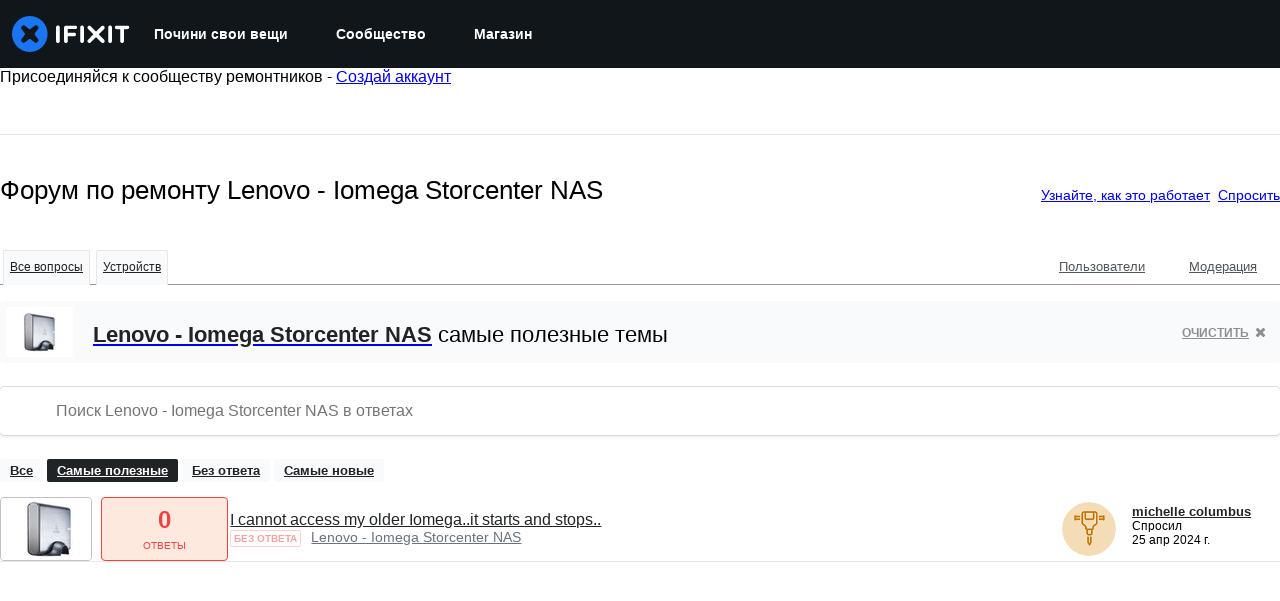

--- FILE ---
content_type: application/javascript
request_url: https://assets.cdn.ifixit.com/Assets/scripts/6957.1a393282336139016938.js
body_size: 30288
content:
try{let e="undefined"!=typeof window?window:"undefined"!=typeof global?global:"undefined"!=typeof globalThis?globalThis:"undefined"!=typeof self?self:{},t=(new e.Error).stack;t&&(e._sentryDebugIds=e._sentryDebugIds||{},e._sentryDebugIds[t]="79da6469-0447-42a4-9eff-9d4a3cf8651f",e._sentryDebugIdIdentifier="sentry-dbid-79da6469-0447-42a4-9eff-9d4a3cf8651f")}catch(e){}{let e="undefined"!=typeof window?window:"undefined"!=typeof global?global:"undefined"!=typeof globalThis?globalThis:"undefined"!=typeof self?self:{};e._sentryModuleMetadata=e._sentryModuleMetadata||{},e._sentryModuleMetadata[(new e.Error).stack]=Object.assign({},e._sentryModuleMetadata[(new e.Error).stack],{"_sentryBundlerPluginAppKey:ifixitFirstParty":!0})}("undefined"!=typeof window?window:"undefined"!=typeof global?global:"undefined"!=typeof globalThis?globalThis:"undefined"!=typeof self?self:{}).SENTRY_RELEASE={id:"c9af27c8d04d7bdc8d0c3cb8e108eb02777facb3"},(globalThis.webpackChunkcarpenter_frontend=globalThis.webpackChunkcarpenter_frontend||[]).push([[6957,7664],{89888:()=>{listenGlobal("cart.addcomplete",(function(){try{const e=document.querySelector("[data-testid=cart-drawer-open]");if(e){const t=new Event("click",{bubbles:!0});e.dispatchEvent(t)}else console.warn("Cart drawer toggle element not found")}catch(e){console.error("Error opening cart drawer:",e)}}))},59460:(e,t,n)=>{"use strict";n.d(t,{A:()=>p});var s=n(92232),r=n(80529),i=n(34126),o=n(34919),a=n(87571),c=n(88668),l=n(37145),u=n(18694),h=n(210),d=n(45055);async function p(){if(document.querySelector('[data-id="devicePickerComponent"]'))return;const e=document.createElement("div");document.body.append(e);const t=(0,r.createRoot)(e),n=new a.H(o.y);t.render((0,c.initializeReactQuery)((0,s.jsx)(l.A,{children:(0,s.jsx)(u.iX,{growthbook:await(0,d.N)(),children:(0,s.jsx)(n,{defaultIsOpen:!0,onSelect:e=>window.location.href=e.url,algoliaConfig:{searchClient:(0,h.cb)(),indexPrefix:App.algoliaConfig.indexPrefix},oniFixit:"ifixit"===App.which,langid:App.lang,storeLocale:App.userPreferredStoreLocale,treeNavigationProps:"showAreaButtons",analyticsKey:"Navigator"})})})))}new i.G({keys:{"C-k":p,"M-k":p}})},34126:(e,t,n)=>{"use strict";n.d(t,{G:()=>s,i:()=>r});var s=new Class({Implements:[Options,Events],options:{keys:{},eventSource:document,eventFilter:null},keys:{},initialize:function(e){this.setOptions(e),this.addKeys(this.options.keys),this.options.eventFilter||(this.options.eventFilter=this.filterInputs),this.options.eventSource.addEvent("keydown",this.handleKeyup.bind(this))},handleKeyup:function(e){if(this.options.eventFilter(e)){let t=this.getKeyFromEvent(e);this.checkAndDispatch(t,e)}},addKeys:function(e){Hash.each(e,this.addKey,this)},addKey:function(e,t){let n=t.split("-"),s=n.pop(),r=n.sort().join("").toUpperCase()+s;this.keys[r]=e},getKeyFromEvent:function(e){let t=[];return["alt","control","meta","shift"].forEach((n=>{e[n]&&t.push(n.charAt(0).toUpperCase())})),t.join("")+e.key},checkAndDispatch:function(e,t){e in this.keys&&(this.keys[e](t),t.stop())},filterInputs:function(e){return!["INPUT","TEXTAREA"].contains(e.target.tagName)&&!e.target.classList.contains("ProseMirror")}}),r=new Class({Implements:[Events,Options],options:{prevKey:"k",topKey:"S-k",nextKey:"j",bottomKey:"S-j",eventSource:document,scrollContainer:window,eventFilter:null,items:[],scrollContext:8,scrollEase:300},items:[],currentPosition:0,initialize:function(e){this.setOptions(e);let t={};t[this.options.prevKey]=this.handlePrev.bind(this),t[this.options.topKey]=this.handleTop.bind(this),t[this.options.nextKey]=this.handleNext.bind(this),t[this.options.bottomKey]=this.handleBottom.bind(this),this.keymapper=new s({keys:t,eventSource:this.options.eventSource,eventFilter:this.options.eventFilter}),this.handleScroll=this.handleScroll.bind(this),this.setUpdateOnScroll(!0),this.addItems(this.options.items),this.currentPosition=this.calculatePosition()},handlePrev:function(){let e=Math.max(0,this.currentPosition-1);e!=this.currentPosition&&(this.currentPosition=e,this.jumpToPosition(e))},handleTop:function(){0!=this.currentPosition&&(this.currentPosition=0,this.jumpToPosition(0))},handleNext:function(){let e=Math.min(this.items.length-1,this.currentPosition+1);e!=this.currentPosition&&(this.currentPosition=e,this.jumpToPosition(e))},handleBottom:function(){let e=this.items.length-1;e!=this.currentPosition&&(this.currentPosition=e,this.jumpToPosition(e))},handleScroll:function(){this.setUpdateOnScroll(!1);let e=this.options.scrollContainer.getScroll().y;var t=function(){let n,s=this.options.scrollContainer.getScroll().y;s==e?(this.setUpdateOnScroll(!0),n=this.calculatePosition(),n!=this.currentPosition&&(this.currentPosition=n,this.fireEvent("setposition",[this.items[this.currentPosition].el,this.currentPosition]))):(e=s,window.setTimeout(t,this.options.scrollEase))}.bind(this);window.setTimeout(t,this.options.scrollEase)},jumpToPosition:function(e){let t=this.items[e].el;this.setUpdateOnScroll(!1),this.fireEvent("beforejump",t),t.jumpTo({offset:this.options.scrollContext}),this.setUpdateOnScroll(this.items.length>0)},addItems:function(e){this.items=this.items.concat(e.map((function(e){let t=this.options.scrollContainer==window?void 0:this.options.scrollContainer;return{el:e,top:e.getCoordinates(t).top}}),this))},calculatePosition:function(){let e,t,n=this.options.scrollContainer.getScroll().y;for(e=0;e<this.items.length;e++)if(t=this.items[e],t.top>n)return e;return e-1},setUpdateOnScroll:function(e){let t=e?"addEvent":"removeEvent";this.options.scrollContainer[t]("scroll",this.handleScroll)}})},8258:(e,t,n)=>{"use strict";var s=n(97857),r=n(96313);let i=$("rtNotificationsToggle"),o=$("rtNotificationsContainer"),a=$("notificationsDropdown"),c=$("unreadCount"),l=$("notify-bell"),u=$("mark-all-read"),h=$("notificationHistory"),d=$("historyCount"),p=0,f=document.title;function m(){return Number.parseInt(c&&c.get("text"),10)}function g(e){e<0&&(e=0),c.toggleClass("active",e>0),c.set("text",e),when(l,(t=>{t.toggleClass("read",0===e),t.toggleClass("fa-bell-o",0===e),t.toggleClass("unread",0!==e),t.toggleClass("fa-bell",0!==e)})),when(d,(t=>{t.set("text",e),t.toggleClass("hidden",0===e)}))}function y(e){e.preventDefault()}function v(e,t){e.toggleClass("read",t).toggleClass("unread",!t)}function b(e){let t=this.get("data-notificationid"),n=this.getChildren("a > i[.notification-icon]")[0];n.hasClass("read")||(this.getChildren("a")[0].get("href")&&this.set("data-leaving-page","data-leaving-page"),new Request.API_2_0("notifications?ids="+t,{method:"GET",onSuccess:function(e){if(n.hasClass("unread")){v(n,!0);let e=n.getParent("li");e.hasClass("unread")&&v(e,!0),when(a,(e=>{k([t])}))}else when(h,(e=>{let n=e.getChildren('ul > li[data-notificationid="'+t+'"]')[0];if(n){let e=n.getChildren("a > i[.notification-icon]")[0];v(e,!0);let t=e.getParent("li");t.hasClass("unread")&&v(t,!0)}}))}.bind(this)}).send())}function x(){new Request.API_2_0("notifications/all",{method:"DELETE",onSuccess:function(e){k()}.bind(this)}).send()}function w(e){return e&&null===e.get("data-leaving-page")}function k(e){if(void 0===e)r.Y.toggleHeaderDropdown(o,!1),g(0),when(a,(e=>{e.getElements("li[data-notificationid]").filter(w).each((e=>{e.destroy()}))})),when(h,(e=>{e.getChildren("ul > li[data-notificationid] > a > i[.notification-icon]").each((e=>{v(e,!0);let t=e.getParent("li");t.hasClass("unread")&&v(t,!0)}))}));else{let t=m();e.forEach((e=>{let n=a.getChildren('li[data-notificationid="'+e+'"]')[0];document.title=f,w(n)&&n.destroy(),when(h,(t=>{let n=t.querySelector('[data-notificationid="'+e+'"]');if(n){let e=n.getElement(".notification-icon");e&&(e.addClass("read"),e.removeClass("unread"))}})),t--})),0==t&&r.Y.toggleHeaderDropdown(o,!1),g(t)}}when(u,(e=>{e.addEvent("click",x)})),when(i,(e=>{if(r.Y.setupHeaderDropdown(i,o,{unlock:function(){return m()>0}}),a.addEvent("click:relay(li[data-notificationid] .notification-dismiss)",y),window.addEvent("click:relay(li[data-notificationid])",b),App.realtimeEnabled&&void 0!==App.socketioRoom){let e=(0,s.io)(App.realtimeHost,{transports:["websocket","polling"]});e.on("connect",(()=>{e.emit("subscribe",{room:App.socketioRoom})})),e.on("notification",(e=>{switch(e.event){case"notification":g(m()+1),e.contextid===App.contextid&&e.context===App.context&&(document.title="("+ ++p+") "+f),a.appendHTML(e.html,"top");break;case"markRead":k(e.notificationSigs);break;case"markAllRead":k()}}))}}))},6691:(e,t,n)=>{"use strict";n.d(t,{a:()=>u});var s=n(48575);let r={};function i(){let e=l();if(!e)return;let t=e.getParent().getSize().x/304;t=Math.min(1,Math.max(.7,t)),e.setStyles({transform:"scale("+t+")"})}let o,a,c=null;function l(){return $E(".g-recaptcha")}onDomReady((()=>{window.addEvent("resize",i),s.a.addEvent("onLoginUnload",(()=>{o=!1}))}));const u={executeInvisible:function(e,t,n){if(!e)return Promise.resolve();if(!t)throw"sitekey is "+t;if(!n)throw"area is "+n;return(c||(c=new Promise((e=>{window.recaptchaOnload=function(){e()},$E("head").append(new Element("script",{src:"https://www.google.com/recaptcha/api.js?onload=recaptchaOnload&render=explicit"}))})))).then((()=>new Promise((s=>{if(a=s,void 0===r[n]){const s={sitekey:t,size:"invisible",callback:e=>a(e)};r[n]=grecaptcha.render(e,s,!1)}else grecaptcha.reset(r[n]);grecaptcha.execute(r[n])}))))},container:l}},210:(e,t,n)=>{"use strict";n.d(t,{FJ:()=>h,JW:()=>u,cb:()=>i,qI:()=>o});var s=n(92749),r=n.n(s);function i(){return App.algoliaConfig?.appId?r()(App.algoliaConfig.appId,App.algoliaConfig.apiKey):null}const o=App.algoliaConfig?.apiKey||"",a=App.algoliaConfig?.indexNamesByObjectType||{},c={searchpage:"pages",item:"item",wp_searchable_posts:"news"},l=e=>c[e]||e;function u(){const e=App.algoliaConfig?.defaultDoctypes||[],t=Object.entries(a).map((([e,t])=>[l(e),t])).filter((([t])=>e.includes(t)));return n=Object.fromEntries(t),Object.fromEntries(Object.entries(n).map((([e,t])=>[e,[t[0]]])));var n}function h(){const e=App?.userPreferredStoreCode||"";return App?.priceTiers[e]?.test(/pro/i)||!1}},18388:(e,t,n)=>{"use strict";n.d(t,{A:()=>u});var s=n(92232),r=n(20660),i=n(16266),o=n(192),a=n(48684),c=n(34126),l=n(210);const u=({isOnCart:e=!1,inputClassName:t,inputProps:n})=>{const u=e?(0,i._js)("Search by device or model #"):(0,i._js)("Search"),h=(0,l.cb)(),d=(0,l.JW)(),p=(0,r.useRef)(null);(0,r.useEffect)((()=>{p.current||(p.current=new c.G({keys:{"/":()=>{const e=document.querySelector(".instant-search-input");e&&e.focus()}}}))}),[]);const f={...n,className:(0,a.cn)("rounded-full",t,n?.className)};return(0,s.jsx)(o.G,{searchClient:h,apiKey:l.qI,indices:d,isProUser:(0,l.FJ)(),placeholder:u,currency:App.userPreferredStoreCurrency,localeCode:App.userPreferredStoreLocale,storeCode:App.userPreferredStoreCode,className:"flex-grow",shortcutKey:"/",inputProps:f,popoverProps:{sideOffset:20}})}},63723:(e,t,n)=>{"use strict";n.d(t,{Ay:()=>p,FO:()=>h,LF:()=>d});var s=n(16266),r=n(17319),i=n(6691),o=n(92899),a=n(49730),c=n(87148);function l(e,t,n){return t in e?Object.defineProperty(e,t,{value:n,enumerable:!0,configurable:!0,writable:!0}):e[t]=n,e}class u{_getEl(){return this.el}_getIconEl(){const e="newsletterIcon";let t=this.el.querySelector(`.${e}`);return t?this.el:(t=document.createElement("span"),this.el.append(t),t.addClass(e),t)}_getTextEl(){return this.el.querySelector("p")}_getEmailEl(){const e=this._getForm();return e?e.querySelector("input"):null}_getForm(){return this.el.querySelector("form")}_getViewLinkEls(){return null}_getEmailSuccessIcon(){return""}_getEmailSuccessText(){return(0,s._js)("You are a dashing and intelligent person. We look forward to getting to know you.")}_getEmailDefaultText(){return(0,s._js)("Learn something new every week:")}_getEmailErrorIcon(){return""}_getEmailErrorText(){return(0,s._js)("Invalid Email")}_getGenericErrorText(){return(0,s._js)("An Unknown Error Occurred. Please try again.")}_getRecaptchaKey(){return App.recaptchaToken}_getRecaptchaPlaceholder(){const e="newsletter-recaptcha",t=this._getEmailEl();let n=t?.querySelector(`.${e}`);return n||(n=document.createElement("div"),n.addClass(e),t?.append(n),n)}_signup(){return this._getRecaptchaPromise().then((e=>{const t=this._getEmailEl();return new Request.AjaxIO("subscribe",{onSuccess:this._signupSuccess.bind(this)}).send(t?.value||"",e)}))}_signupWithLoading(){const e=this._signup();return LoadingIndicator.withPromise(e,{pendingMessage:(0,s._js)("Signing you up"),successMessage:(0,s._js)("Signed up!"),failureMessage:(0,s._js)("Something went wrong.")}),e}_getRecaptchaPromise(){return i.a.executeInvisible(this._getRecaptchaPlaceholder(),this._getRecaptchaKey(),"newsletter")}_signupSuccess(e){"success"===("object"==typeof e?e.result:e)?this._setSuccess():this._setError()}_setDefault(){this.el.removeClass("error"),this.el.removeClass("success"),this._getIconEl().removeClass(this._getEmailSuccessIcon()),this._getTextEl()?.set("text",this._getEmailDefaultText()),this._getViewLinkEls()?.forEach((e=>e.set("text",(0,s._js)("Let me read it first!"))))}_setSuccess(){(0,o._E)(!0);let e="Footer";"newsletter-sub-box"===this.el.getAttribute("id")&&(e="Newsletter page"),this._successStyle(),this._successAnalytics(e)}_successStyle(){}_successAnalytics(e){(0,a.Ay)({eventCategory:"Newsletter",eventAction:`Newsletter - Form - ${e} - Submit`}),fbq("track","CompleteRegistration",{content_name:"Newsletter"})}_setError(){this.el.addClass("error"),this._getIconEl().addClass(this._getEmailErrorIcon()),this._getTextEl()?.set("text",this._getEmailErrorText())}_validate(){const e=this._getEmailEl(),t=r.OH.email(e?.value);return t||this._setError(),t}_onSubmit(e){e.stopPropagation(),e.preventDefault(),this._setDefault(),this._validate()&&this._signupWithLoading()}constructor(e){if(l(this,"el",void 0),!e)return;this.el=e;const t=this._getForm();t&&t.addEventListener("submit",this._onSubmit.bind(this)),(0,o.no)((e=>{e?this._successStyle():this._setDefault()}))}}class h extends u{_getRecaptchaPlaceholder(){const e="newsletter-recaptcha";let t=this.hiddenForm.querySelector(`.${e}`);return t||(t=document.createElement("div"),t.addClass(e),this.hiddenForm.append(t),t)}_successAnalytics(){(0,a.Ay)({eventCategory:"Newsletter",eventAction:`Newsletter - Form - ${this.slug} - Submit`}),fbq("track","CompleteRegistration",{content_name:"Newsletter"})}_getViewLinkEls(){return(0,c.i)(".subscribe-form .form-footer-text .link-text")}_successStyle(){this.el.removeClass("error"),this.el.addClass("success"),this._getIconEl().addClass(this._getEmailSuccessIcon()),this._getTextEl()?.set("text",this._getEmailSuccessText()),this._getForm()?.hide(),this._getViewLinkEls()?.forEach((e=>e.set("text","Let me read it!")))}constructor(e,t){super(null),l(this,"hiddenForm",void 0),l(this,"slug",void 0),this.slug=t;const n=document.createElement("form"),s=document.createElement("input");if(this.hiddenForm=n,n.style.display="none",n.append(s),document.body.append(n),e){this.el=e;const t=this._getForm();t?.addEventListener("submit",(e=>{e.stopPropagation(),e.preventDefault();const t=this._getEmailEl();s.value=t?.value||"",n.addEventListener("submit",this._onSubmit.bind(this)),n.dispatchEvent(new Event("submit",{cancelable:!0}))})),(0,o.no)((e=>{e?this._successStyle():this._setDefault()}))}}}class d extends u{_setDefault(){}constructor(e){super(e)}}const p=u},87148:(e,t,n)=>{"use strict";n.d(t,{i:()=>a});const s="customElements"in window,r="attachShadow"in document.documentElement,i=s&&r;class o extends HTMLElement{queryAll(e){return this.theShadowRoot.querySelectorAll(e)}constructor(){var e,t;super(),t=void 0,(e="theShadowRoot")in this?Object.defineProperty(this,e,{value:t,enumerable:!0,configurable:!0,writable:!0}):this[e]=t,this.querySelectorAll("[data-no-shadow]").forEach((e=>{this.parentNode.append(e)})),this.theShadowRoot=this.attachShadow({mode:"open"}),Array.from(this.children).forEach((e=>{this.theShadowRoot.append(e)}))}}i&&(customElements.get("shadow-wrapper")||customElements.define("shadow-wrapper",o));const a=e=>{const t=Array.from(document.querySelectorAll(e));if(!i)return t;const n=Array.from(document.querySelectorAll("shadow-wrapper")).reduce(((t,n)=>{const s=n.queryAll(e);return t.push(...Array.from(s)),t}),[]);return t.concat(n)}},34919:(e,t,n)=>{"use strict";n.d(t,{y:()=>m,F:()=>g});var s=n(92232),r=n(20660),i=n(60432),o=n(40748),a=n(6862),c=n(49963),l=n(75936),u=n(82234),h=n(74486),d=n(22091);const p=2,f=(0,r.lazy)((()=>Promise.all([n.e(2355),n.e(6332),n.e(7287),n.e(5543),n.e(5326),n.e(2649),n.e(876),n.e(2990),n.e(7129)]).then(n.bind(n,54354)))),m=({onSelect:e,algoliaConfig:t,oniFixit:n,langid:p,storeLocale:m,devicesInWorkbench:y,initialDevice:v,selectionProps:b,treeNavigationProps:x,showUncategorizedDevices:w,titleInstruction:k,rootDevice:_,ifixitOrigin:C,wikiTextComponent:E,analyticsKey:j,ignoreAncestors:O=[],fullScreen:A=!1,...S})=>{const{isOpen:T,onClose:P}=(0,i.j)(S),N=(0,o.A)({base:!1,sm:!0}),R=g(),D="undefined"==typeof window?"":new URLSearchParams(window.location.search).get("query")||"";return(0,r.useEffect)((()=>{T&&(0,d.jv)({eventCategory:j,eventAction:j+" - Picker - Open",eventName:""})}),[T]),(0,s.jsxs)(a.aF,{isOpen:T,onClose:()=>{(0,d.jv)({eventCategory:j,eventAction:j+" - Picker - Cancel",eventName:""}),P()},scrollBehavior:"inside",isCentered:N,closeOnEsc:!0,closeOnOverlayClick:!0,autoFocus:!1,children:[(0,s.jsx)(c.m,{}),(0,s.jsx)(l.$,{p:0,my:0,height:A?"100vh":{base:"90dvh",sm:"85vh"},maxHeight:A?"100%":"800px",width:"auto",maxWidth:"100%",alignSelf:{base:"flex-end",sm:"auto"},borderRadius:A?"0px":"8px",children:(0,s.jsx)(r.Suspense,{fallback:(0,s.jsx)(u.E,{height:"100%",width:"100%"}),children:(0,s.jsx)(f,{algoliaConfig:t,onSubmit:t=>{t.wikiid&&(0,h.F)(t),e(t)},onCancel:P,oniFixit:n,langid:p,devicesInWorkbench:y,initialDevice:v,selectionProps:b,treeNavigationProps:x,showUncategorizedDevices:w,titleInstruction:k,storeLocale:m,recentDevices:R,rootDevice:_,ifixitOrigin:C,wikiTextComponent:E,analyticsKey:j,ignoreAncestors:O,initialQuery:D,fullScreen:A})})})]})};function g(e=p){return h.Ar.getJson("recentDevices")?.slice(0,e)??[]}},9948:(e,t,n)=>{"use strict";n.d(t,{E:()=>o});var s=n(92232),r=n(48684),i=n(24150);function o({className:e,asChild:t=!1,...n}){const o=t?i.DX:"span";return(0,s.jsx)(o,{"data-slot":"badge",className:(0,r.cn)(e),...n})}},5224:(e,t,n)=>{"use strict";n.d(t,{h:()=>a});var s=n(92232),r=n(48684);function i({name:e,src:t,...n}){const r=`${t}#${e}`;return(0,s.jsx)("svg",{"data-slot":"svg-asset","aria-hidden":"true",focusable:"false",...n,children:(0,s.jsx)("use",{href:r})})}function o({className:e,...t}){return(0,s.jsx)(i,{"data-slot":"icon",className:(0,r.cn)("fill-current",e),...t})}function a({name:e,family:t="classic",style:n="solid",className:r}){const i=`/_next/charge/icons/next/${t}/${n}/${e}.svg?v=2`;return(0,s.jsx)(o,{name:e,src:i,className:r})}},192:(e,t,n)=>{"use strict";n.d(t,{G:()=>E});var s=n(92232),r=n(20660),i=n(48684),o=n(50813);function a({query:e,setQuery:t,clearSearch:n,placeholder:r,inputRef:a,inputProps:u,inputAfter:h,onSubmit:d,popoverLoading:p=!1}){const{className:f,...m}=u||{},g=(0,o.c3)("Search");return(0,s.jsx)("form",{onSubmit:d,className:"w-full",onClick:e=>e.stopPropagation(),children:(0,s.jsxs)("div",{className:"relative flex justify-between w-full",children:[(0,s.jsx)("div",{className:"absolute flex left-0 top-0 bottom-0 w-10 pointer-events-none",children:p?(0,s.jsx)("div",{className:"animate-spin h-4 w-4 border-2 border-gray-500 border-t-transparent rounded-full m-auto"}):(0,s.jsx)(l,{})}),(0,s.jsx)("input",{ref:a,className:(0,i.cn)("instant-search-input w-full px-10 py-2 bg-gray-200 outline-none focus:ring-2 focus:ring-brand-500 border-none !text-[16px]",f),placeholder:r||g("input.placeholder"),value:e,onChange:e=>{t(e.target.value)},"aria-label":g("input.ariaLabel"),spellCheck:"false",autoComplete:"off",...m}),!e&&h,e&&(0,s.jsx)("div",{className:"absolute flex right-0 top-0 bottom-0 w-10",children:(0,s.jsx)("button",{onClick:e=>{e.preventDefault(),e.stopPropagation(),n()},className:"text-gray-500 hover:text-gray-700 focus:outline-none flex","aria-label":g("actions.clear"),type:"button",children:(0,s.jsx)(c,{})})})]})})}function c(){return(0,s.jsx)("div",{className:"size-4 m-auto flex items-center justify-center",children:(0,s.jsx)("svg",{xmlns:"http://www.w3.org/2000/svg",viewBox:"0 0 320 512",className:"w-4 h-4 text-gray-500 hover:text-gray-700","aria-hidden":"true",focusable:"false",children:(0,s.jsx)("path",{fill:"currentColor",d:"M310.6 361.4c12.5 12.5 12.5 32.8 0 45.3s-32.8 12.5-45.3 0L160 301.3l-105.4 105.4c-12.5 12.5-32.8 12.5-45.3 0s-12.5-32.8 0-45.3L114.7 256 9.4 150.6c-12.5-12.5-12.5-32.8 0-45.3s32.8-12.5 45.3 0L160 210.7l105.4-105.4c12.5-12.5 32.8-12.5 45.3 0s12.5 32.8 0 45.3L205.3 256l105.3 105.4z"})})})}function l(){return(0,s.jsx)("div",{className:"size-4 m-auto flex items-center justify-center",children:(0,s.jsxs)("svg",{className:"search-icon w-4 h-4 text-gray-600",fill:"none",stroke:"currentColor",strokeWidth:"2",viewBox:"0 0 24 24","aria-hidden":"true",focusable:"false",children:[(0,s.jsx)("circle",{cx:"11",cy:"11",r:"7",stroke:"currentColor"}),(0,s.jsx)("line",{x1:"16.65",y1:"16.65",x2:"21",y2:"21",stroke:"currentColor",strokeLinecap:"round"})]})})}function u(e){return(0,r.lazy)((()=>n.e(4898).then(n.bind(n,64898)).then((t=>({default:t[e]})))))}const h=u("Popover"),d=u("PopoverTrigger"),p=u("PopoverContent"),f=(0,r.lazy)((()=>Promise.resolve().then(n.bind(n,11166)).then((e=>({default:e.default}))))),m=(0,r.lazy)((()=>Promise.resolve().then(n.bind(n,47302)).then((e=>({default:e.SearchContent}))))),g=async()=>{try{await Promise.all([n.e(4898).then(n.bind(n,64898)),Promise.resolve().then(n.bind(n,11166)),Promise.resolve().then(n.bind(n,47302))])}catch(e){console.warn("Failed to preload search components:",e)}};var y=n(9054),v=n(11166),b=n(47302);const x=(0,i.cn)("p-0 bg-white","sm:max-w-[512px] sm:min-w-[500px] z-100 sm:overflow-initial","rounded-none sm:rounded-2xl w-full max-w-[var(--radix-popover-content-available-width)] mx-auto shadow-2xl z-100 overflow-y-auto");function w({children:e,isLoading:t}){return(0,s.jsxs)("div",{className:"relative",children:[e,t&&(0,s.jsx)("div",{className:"absolute inset-0 bg-gray-50/50 flex items-center justify-center transition-all duration-200 ease-in-out z-10 pointer-events-none","data-testid":"loading-overlay",role:"status","aria-live":"polite"})]})}function k({currency:e,localeCode:t,storeCode:n}){const{isSearching:r}=(0,v.useSearchContext)();return(0,s.jsx)(w,{isLoading:r,children:(0,s.jsxs)("div",{className:(0,i.cn)("flex flex-col items-start self-stretch","w-auto","sm:max-h-[min(calc(var(--radix-popover-content-available-height)-42px),648px)]"),children:[(0,s.jsx)("div",{className:(0,i.cn)("content flex flex-col items-start gap-5 self-stretch overflow-y-auto","sm:w-auto","sm:[scrollbar-gutter:auto]","max-w-[100vw]","[scrollbar-gutter:stable_both-edges]"),children:(0,s.jsx)(m,{currency:e,localeCode:t,storeCode:n})}),(0,s.jsx)(b.SeeAllResultsFooter,{})]})})}function _(e,t,n,s){return{...e,onKeyDown:r=>{const i=e?.onKeyDown||null;i&&i(r),"Tab"===r.key?(r.preventDefault(),t.current?.focus()):"Escape"===r.key&&(n.current?.blur(),s())}}}function C({localQuery:e,setIsSearching:t,popoverRef:n,popoverProps:i,currency:o,localeCode:a,storeCode:c,isPopoverOpen:l,setIsPopoverOpen:u}){const{hasSearched:f}=(0,v.useSearchContext)();return function(e,t){const{query:n,setQuery:s,isSearching:i,hasResults:o}=(0,v.useSearchContext)();(0,r.useEffect)((()=>{n!==e&&s(e)}),[e,s,n]),(0,r.useEffect)((()=>{t(i)}),[i,o,e,t])}(e,t),(0,s.jsxs)(h,{open:l&&f,onOpenChange:u,children:[(0,s.jsx)(d,{asChild:!0,children:(0,s.jsx)("div",{className:"absolute w-full"})}),(0,s.jsx)(p,{className:x,align:"center",sideOffset:4,onOpenAutoFocus:e=>e.preventDefault(),"data-testid":"popover-content",ref:n,...i,children:(0,s.jsx)(k,{currency:o,localeCode:a,storeCode:c})})]})}function E({placeholder:e,searchClient:t,apiKey:n,indices:o,inputProps:c,popoverProps:l,inputAfter:u,className:h,currency:d,localeCode:p,storeCode:m,langid:v="en",canPopoverOpen:b=!0,shortcutKey:x,isProUser:w,autoFocus:k=!1}){const E=(0,r.useRef)(null),O=(0,r.useRef)(null),[A,S]=(0,r.useState)(""),[T,P]=(0,r.useState)(!1),[N,R]=(0,r.useState)(!1);(0,r.useEffect)((()=>{k&&E.current&&E.current.focus()}),[k]);const D=function(){const[e,t]=(0,r.useState)(!1);return(0,r.useEffect)((()=>{g().then((()=>{t(!0)}))}),[]),e}(),I=""!==A.trim(),L=T||I&&!D,q=function(e,t){return n=>{n.preventDefault(),t&&(window.location.href=(0,y.U7)({searchStr:e}))}}(A,I),U=()=>S(""),B={..._(c,O,E,U),onFocus:e=>{R(!0),c&&c.onFocus&&c.onFocus(e)},autoFocus:k},F=function(e,t){return function(e,t,n){(0,r.useEffect)((()=>{if(!("function"==typeof e||e&&e.key))return;const s=t.current;if(!s)return;const r=function(e,t,n){return s=>{if(function(){const e=document.activeElement;return!!e&&(function(e){const t=e.tagName;return"INPUT"===t||"TEXTAREA"===t}(e)||(t=e,t.classList?.contains("ProseMirror")||!1));var t}())return;const r="function"==typeof e?e(s):function(e,t){return!!t.key&&e.key.toLowerCase()===t.key.toLowerCase()&&!!t.metaKey===e.metaKey&&!!t.ctrlKey===e.ctrlKey&&!!t.altKey===e.altKey&&!!t.shiftKey===e.shiftKey}(s,e);r&&n(t,s)}}(e,s,n);return document.addEventListener("keydown",r,!0),()=>{document.removeEventListener("keydown",r,!0)}}),[e,t,n])}({key:e},t,((e,t)=>{e.focus(),t.stopPropagation(),t.preventDefault()})),e?(0,s.jsx)(j,{shortcutKey:e}):null}(x,E),K={...l,onPointerDownOutside:e=>{e.preventDefault(),function(e,t){if(!t)return!1;const n=e?.detail?.originalEvent?.target;return!(!n||!t.contains(n))}(e,E.current)?R(!0):(R(!1),l&&l.onPointerDownOutside&&l.onPointerDownOutside(e))},onFocusOutside:e=>{e.preventDefault()}},M=D&&b&&N;return(0,s.jsx)("div",{className:(0,i.cn)("relative flex-grow",h),onClick:e=>e.stopPropagation(),children:(0,s.jsxs)("div",{className:"w-full relative",children:[(0,s.jsx)(a,{query:A,setQuery:S,clearSearch:U,placeholder:e||"",inputRef:E,popoverLoading:L,inputProps:B,inputAfter:u||F,onSubmit:q}),M&&(0,s.jsx)(r.Suspense,{fallback:null,children:(0,s.jsx)(f,{searchOptions:{searchClient:t,apiKey:n,indices:o,langid:v,isProUser:w},children:(0,s.jsx)(C,{localQuery:A,setIsSearching:P,popoverRef:O,popoverProps:K,currency:d,localeCode:p,storeCode:m,isPopoverOpen:N,setIsPopoverOpen:R})})})]})})}function j({shortcutKey:e="/"}){return(0,s.jsx)("div",{className:"absolute right-3 top-1/2 transform -translate-y-1/2 pointer-events-none","data-testid":"shortcut-hint",children:(0,s.jsx)("div",{className:"bg-gray-300 rounded-full px-2.5 py-1 text-xs text-gray-800",children:e})})}},47302:(e,t,n)=>{"use strict";n.r(t),n.d(t,{SearchContent:()=>N,SeeAllResultsFooter:()=>P});var s=n(92232),r=n(48684),i=n(9054);function o({imageUrl:e,imageSubtext:t,title:n,doctype:i}){if(!e)return null;const o=function(e){return"product"===e?"h-16":"h-12"}(i);return(0,s.jsxs)("div",{className:"flex flex-col items-center",children:[(0,s.jsx)("div",{className:(0,r.cn)("flex justify-center items-center gap-2.5 w-16",o,"rounded-xl border border-gray-200 bg-white overflow-hidden"),children:(0,s.jsx)("img",{src:e,alt:n||"",className:"w-full !h-full object-cover"})}),t&&(0,s.jsx)("span",{className:"mt-1 text-xs text-gray-600 text-center w-16 truncate",children:t})]})}var a=n(59524),c=n(20660);function l({attribute:e,hit:t,isSnippet:n=!1,className:i}){const o=n?"_snippetResult":"_highlightResult",a=t[o]?.[e];if(!a){const n=e in t?t[e]:"";return(0,s.jsx)("span",{className:i,children:n})}const l=a.value||"",u=[];let h,d=0;const p=/<em>(.*?)<\/em>/g;for(;null!==(h=p.exec(l));){const e=h.index,t=p.lastIndex;e>d&&u.push({isHighlighted:!1,value:l.substring(d,e)});const n=h[1];u.push({isHighlighted:!0,value:n}),d=t}return d<l.length&&u.push({isHighlighted:!1,value:l.substring(d)}),0===u.length&&l&&u.push({isHighlighted:!1,value:l}),(0,s.jsx)("span",{className:(0,r.cn)("break-all line-clamp-1 sm:line-clamp-5",i),children:u.map(((e,t)=>e.isHighlighted?(0,s.jsx)("span",{className:"bg-[#fef9c3]",children:e.value},t):(0,s.jsx)(c.Fragment,{children:e.value},t)))})}var u=n(50813),h=n(78940),d=n(5224),p=n(9948);function f({hit:e}){return(0,s.jsxs)("div",{className:"flex flex-col items-start gap-0.5 self-stretch",children:[(0,s.jsx)("div",{className:"self-stretch text-gray-900 font-medium text-sm",children:(0,s.jsx)(l,{attribute:"post_title",hit:e})}),e.post_date&&(0,s.jsx)("div",{className:"text-gray-600 text-xs",children:(t=e.post_date,t?new Date(1e3*t).toLocaleDateString():"")}),e.content&&(0,s.jsx)("div",{className:"text-gray-800 text-sm mt-1",children:(0,s.jsx)(l,{attribute:"content",hit:e,isSnippet:!0})})]});var t}function m({hit:e}){const t=function(e){return!(!e.flags||!e.flags.includes("GUIDE_STARRED"))}(e),n=(0,u.c3)("Search.cards");return(0,s.jsxs)("div",{className:"flex flex-col items-start gap-0.5 self-stretch",children:[(0,s.jsxs)("div",{className:"flex justify-between w-full items-start",children:[(0,s.jsx)("div",{className:"text-gray-900 font-medium text-sm",children:(0,s.jsx)(l,{attribute:"title",hit:e})}),t&&(0,s.jsx)(p.E,{className:"badge-brand badge-md",children:n("featured")})]}),e.content&&(0,s.jsx)("div",{className:"text-gray-800 text-sm mt-1",children:(0,s.jsx)(l,{attribute:"content",hit:e,isSnippet:!0})})]})}function g({hit:e}){const t=!0===e.accepted,n=(0,u.c3)("Search.cards");return(0,s.jsxs)("div",{className:"flex flex-col items-start gap-0.5 self-stretch",children:[(0,s.jsxs)("div",{className:"flex justify-between w-full items-start",children:[(0,s.jsx)("div",{className:"text-gray-900 font-medium text-sm",children:(0,s.jsx)(l,{attribute:"title",hit:e})}),t&&(0,s.jsx)(p.E,{className:"badge-green badge-md",children:n("accepted")}),Boolean(e.is_discussion)&&(0,s.jsx)(p.E,{className:"badge-brand badge-md",children:n("discussion")})]}),e.description&&(0,s.jsx)("div",{className:"text-gray-800 text-sm",children:(0,s.jsx)(l,{attribute:"description",hit:e,isSnippet:!0})})]})}function y({hit:e,currency:t,localeCode:n,storeCode:r}){const{priceTier:i,isProUser:o}=(0,a.bL)({storeCode:r}),{formattedPrice:c,isDiscounted:f,formattedOriginalPrice:m,discountPercent:g,isRange:y}=(0,h.Y)(e,i,t,n),v=(0,u.c3)("components.badges.DiscountBadge");return(0,s.jsxs)("div",{className:"flex grow w-full",children:[(0,s.jsxs)("div",{className:"flex flex-col items-start gap-0.5 self-stretch",children:[(0,s.jsx)("div",{className:"flex items-center gap-2 self-stretch text-gray-900 font-medium text-sm",children:(0,s.jsx)(l,{attribute:"title",hit:e})}),(0,s.jsxs)("div",{className:"flex gap-2 items-center",children:[f&&o&&(0,s.jsx)(d.h,{name:"rectangle-pro",className:"text-amber-500 size-7"}),c&&(0,s.jsx)("div",{className:"text-gray-800 text-sm leading-base",children:c}),f&&!y&&(0,s.jsx)("div",{className:"text-gray-500 text-sm line-through",children:m})]})]}),(0,s.jsxs)("div",{className:"flex gap-2 justify-end flex-grow items-start",children:[g>0&&(0,s.jsx)(p.E,{className:"badge-md "+(o?"badge-amber":"badge-red"),children:v("label",{percentage:g})}),1===e.is_pro&&(0,s.jsx)(p.E,{className:"badge-amber badge-md",children:"Pro Only"})]})]})}function v({hit:e}){return(0,s.jsx)("div",{className:"flex flex-col items-start gap-0.5 self-stretch text-gray-900 font-medium text-sm",children:(0,s.jsx)(l,{attribute:"title",hit:e})})}function b({hit:e}){return(0,s.jsxs)("div",{className:"flex flex-col items-start gap-0.5 self-stretch",children:[(0,s.jsx)("div",{className:"self-stretch text-gray-900 font-medium text-sm",children:(0,s.jsx)(l,{attribute:"title",hit:e})}),e.description&&(0,s.jsx)("div",{className:"text-gray-800 text-sm",children:(0,s.jsx)(l,{attribute:"description",hit:e,isSnippet:!0})})]})}function x({hit:e,currency:t,localeCode:n,storeCode:r}){switch(e.doctype){case"product":return(0,s.jsx)(y,{hit:e,currency:t,localeCode:n,storeCode:r});case"topic":return(0,s.jsx)(v,{hit:e});case"news":return(0,s.jsx)(f,{hit:e});case"guide":return(0,s.jsx)(m,{hit:e});case"post":return(0,s.jsx)(g,{hit:e});default:return(0,s.jsx)(b,{hit:e})}}var w=n(77568),k=n(22091),_=n(35477);function C({hit:e,currency:t,localeCode:n,storeCode:r,position:a}){const c=e.url||e.permalink||"",l=(0,i.VG)(e),u=(0,i.Fe)(e),h=e.doctype,d=(0,i.LK)(e);return(0,s.jsxs)("a",{href:c,onClick:()=>{(0,w.eR)((()=>{(0,k.jv)({eventCategory:"Instant Search",eventAction:`Click Result - ${h}`,eventName:c}),(0,_.Ay)("clickedObjectIDsAfterSearch",{eventName:"Hit Clicked",index:e._index,objectIDs:[e.objectID],queryID:e._queryID,positions:[a+1]})}))},className:"flex items-center gap-2 sm:gap-3 p-1 sm:py-2 sm:px-4 w-full !no-underline !hover:no-underline",children:[(0,s.jsx)("div",{className:"flex flex-col items-start gap-2.5 w-16",children:(0,s.jsx)(o,{imageUrl:l,title:d,doctype:h,imageSubtext:u})}),(0,s.jsx)("div",{className:"flex items-center gap-3 grow",children:(0,s.jsx)("div",{className:"flex flex-col justify-center items-start gap-1.5 grow",children:(0,s.jsx)(x,{hit:e,currency:t,localeCode:n,storeCode:r})})})]})}function E({query:e,doctype:t,totalHits:n,localeCode:r}){const o=(0,u.c3)("Search.actions"),a=Intl.NumberFormat(r,{notation:"compact"}).format(n);return(0,s.jsx)("a",{href:(0,i.U7)({searchStr:e,doctype:t}),className:"text-[#0071ce] text-sm font-[510] flex items-center hover:text-brand-700",children:o("seeAllNumber",{number:a})})}function j({title:e,query:t,doctype:n,totalHits:r,localeCode:i}){return(0,s.jsxs)("div",{className:"flex justify-between items-center w-full mt-2.5 sm:mt-5 mb-2 sm:mb-3 px-4",children:[(0,s.jsx)("div",{className:"text-[#11161a] text-md font-[590]",children:e}),(0,s.jsx)(E,{query:t,doctype:n,totalHits:r,localeCode:i})]})}function O({hits:e,currency:t,localeCode:n,storeCode:r}){return(0,s.jsx)("div",{className:"flex flex-col items-start self-stretch",children:e.map(((e,i)=>(0,s.jsx)(C,{hit:e,currency:t,localeCode:n,storeCode:r,position:i},e.objectID||i)))})}function A({doctype:e,hits:t,totalHits:n,query:i,className:o,currency:a,localeCode:c,storeCode:l}){const h=function(e){const t=(0,u.c3)("Search.sections");switch(e){case"product":return t("product");case"topic":return t("topic");case"guide":return t("guide");case"wiki":return t("wiki");case"post":return t("post");case"document":return t("document");case"news":return t("news");case"pages":return t("searchpage");default:return e}}(e);return 0===t.length?null:(0,s.jsxs)("div",{className:(0,r.cn)("flex flex-col items-start self-stretch",o),children:[(0,s.jsx)(j,{title:h,query:i,doctype:e,totalHits:n,localeCode:c}),(0,s.jsx)(O,{hits:t,currency:a,localeCode:c,storeCode:l})]})}var S=n(11166);function T({results:e,totalHits:t,query:n,currency:r,localeCode:i,storeCode:o}){const a=Object.keys(e);return(0,s.jsxs)("div",{className:"pb-2 sm:pb-4",children:[a.map((a=>e[a]?.length>0&&(0,s.jsx)(A,{doctype:a,hits:e[a],totalHits:t[a]||e[a].length,query:n,currency:r,localeCode:i,storeCode:o},a))),(0,s.jsx)("div",{className:"sticky bottom-0 h-6 -mt-6 bg-gradient-to-t from-white to-transparent"})]})}function P(){const{query:e,hasResults:t}=(0,S.useSearchContext)(),n=(0,u.c3)("Search.actions");return t?(0,s.jsx)("div",{className:"sticky bottom-0 bg-white px-4 pb-5 self-stretch",children:(0,s.jsx)("a",{href:(0,i.U7)({searchStr:e}),className:"flex justify-center items-center gap-2 self-stretch py-2 px-4 h-9 rounded-xl bg-brand-500 !text-white text-center text-sm font-[510] w-full hover:bg-brand-600 !no-underline !hover:no-underline",children:n("seeAllResults")})}):null}function N({currency:e,localeCode:t,storeCode:n}){const{hasResults:r,results:i,totalHits:o,query:a,hasSearched:c}=(0,S.useSearchContext)();return r?(0,s.jsx)(T,{results:i,totalHits:o,query:a,currency:e,localeCode:t,storeCode:n}):c?(0,s.jsx)(R,{query:a}):null}function R({query:e}){const t=(0,u.c3)("Search.status");return(0,s.jsx)("p",{className:"w-full text-center py-4","data-testid":"no-search-results",children:t("noResults",{query:e})})}},11166:(e,t,n)=>{"use strict";n.r(t),n.d(t,{default:()=>d,useSearchContext:()=>h});var s=n(92232),r=n(20660),i=n(35477),o=n(47038),a=n(98646),c=n(77568);function l(e,t,n){const s={},r={};c.VR.forEach((e=>{s[e]=[],r[e]=0})),e(s),t(r),n(!1)}const u=(0,r.createContext)(null);function h(){const e=(0,r.useContext)(u);if(null===e)throw new o.Uj("useSearchContext must be used within a SearchProvider");return e}const d=function({searchOptions:e,children:t}){const{searchClient:n,apiKey:o}=e;(0,r.useEffect)((()=>{n&&(0,i.Ay)("init",{appId:n.appId,apiKey:o})}),[n,o]);const h=function({searchClient:e,indices:t,isProUser:n,langid:s="en"}){const[i,o]=(0,r.useState)(""),[u,h]=(0,r.useState)(!1),[d,p]=(0,r.useState)({}),[f,m]=(0,r.useState)({}),[g,y]=(0,r.useState)(!1),v=(0,r.useRef)(null);(0,r.useEffect)((()=>(v.current&&clearTimeout(v.current),i.trim()?v.current=setTimeout((async()=>{if(!i.trim()||!e)return l(p,m,h),void y(!1);h(!0);try{const{searchResults:r,hitCounts:o}=await async function(e,t,n,s,r){const{requestsByDoctype:i,requests:o}=function(e,t,n,s){const r=[],i={};for(const o of Object.entries(e)){const[e,a]=o;if(!a||0===a.length)continue;const l=(0,c.DB)({doctype:e,isProUser:n,langid:s}),u=(0,c.zX)(e);for(const n of a)i[`${e}_${r.length}`]={doctype:e,indexName:n},r.push({indexName:n,query:t,params:{hitsPerPage:3,snippetEllipsisText:"...",...l?{filters:l}:{},...u}})}return{requestsByDoctype:i,requests:r}}(n,e,s,r);try{return function(e,t){const n={},s=function(e){const t={};return e.forEach((e=>{t[e]=[]})),t}(c.ZC),r=Object.keys(t);return e.forEach(((e,i)=>{const o=r[i];if(!o)return;const{doctype:a,indexName:c}=t[o],{hits:l,nbHits:u}=e;l.length>0&&(l.forEach((t=>{var n;(n=t).doctype||(n.doctype=a),t._queryID=e.queryID,t._index=c})),s[a]=[...s[a]||[],...l],n[a]=(n[a]||0)+u)})),{searchResults:s,hitCounts:n}}(await(0,a.h)(t,o),i)}catch(e){console.error("Search operation failed:",e);const t={},n={};return c.VR.forEach((e=>{t[e]=[],n[e]=0})),{searchResults:t,hitCounts:n}}}(i,e,t,n,s);p(r),m(o),y(!0)}catch(e){console.error("Search error:",e)}finally{h(!1)}}),150):(l(p,m,h),y(!1)),()=>{v.current&&clearTimeout(v.current)})),[i,e,t,s,n]);const b=Object.values(d).some((e=>e.length>0));return{query:i,setQuery:o,isSearching:u,results:d,totalHits:f,hasResults:b,hasSearched:g}}(e);return(0,s.jsx)(u.Provider,{value:h,children:t})}},9054:(e,t,n)=>{"use strict";function s(e){return"news"===e.doctype}function r(e){return"post"===e.doctype}function i(e){if(s(e)){const t=Object.entries(e.images)[0];return t?.[1]?.url}return function(e){return"guide"===e.doctype}(e)?e.image_url||e.image:r(e)?e.author.avatar_url:e.image_url||e.image}function o(e){if(r(e))return e.author.username}function a(e){return s(e)?e.post_title||"":e.title||""}function c({searchStr:e,doctype:t}){const n=new URL("/Search",window.location.origin);return e&&n.searchParams.set("query",e),t&&n.searchParams.set("doctype",t),n.toString()}n.d(t,{Fe:()=>o,VG:()=>i,U7:()=>c,LK:()=>a}),n(98646)},78940:(e,t,n)=>{"use strict";n.d(t,{Y:()=>i});var s=n(77568);function r(e){return e/100}function i(e,t,n,i){const o=function(e,t){return e.price_tiers&&t&&e.price_tiers[t]?e.price_tiers[t]:null}(e,t),a=function(e){return void 0===e.group_min_price||void 0===e.group_max_price?null:{min:r(e.group_min_price),max:r(e.group_max_price)}}(e),c={price_float:e.price_float,compare_at_price:e.compare_at_price,currency:n,localeCodeOrUrlPrefix:i};return function({price_float:e,price_range:t,compare_at_price:n,currency:r,localeCodeOrUrlPrefix:i}){const o=n??e,a=Math.min(t?.tierPricing?.default_variant_price??Number.POSITIVE_INFINITY,e),c=function(e,t){return e>t}(o,a),l=function(e,t){return Math.round((e-t)/e*100)}(o,a);if(t){const{tierPricing:e,groupPricing:n}=t,o=e||n,{formattedPrice:a,isRange:u}=function(e,t,n,r){return e===t?{formattedPrice:(0,s.up)((0,s.g7)(e,n),r),isRange:!1}:0===e?{formattedPrice:(0,s.up)((0,s.g7)(t,n),r),isRange:!1}:{formattedPrice:`${(0,s.up)((0,s.g7)(e,n),r)} - ${(0,s.up)((0,s.g7)(t,n),r)}`,isRange:!0}}(o.min,o.max,r,i);if(u)return{formattedPrice:a,formattedOriginalPrice:null,isDiscounted:c,isRange:!0,discountPercent:l}}return{formattedPrice:(0,s.up)((0,s.g7)(e,r),i),formattedOriginalPrice:(0,s.up)((0,s.g7)(o,r),i),isDiscounted:c,isRange:!1,discountPercent:l}}(o&&a?{...c,price_range:{tierPricing:o,groupPricing:a}}:a?{...c,price_range:{groupPricing:a}}:c)}},98646:(e,t,n)=>{"use strict";n.d(t,{h:()=>i});var s=n(47038);function r(e){return"object"==typeof e&&null!==e&&Array.isArray(e.hits)&&"number"==typeof e.nbHits&&"string"==typeof e.queryID}const i=async(e,t)=>{if(!e)throw new s.Uj("Algolia search client not set up");if(0===t.length)return[];try{return(await e.search(t)).results.filter(r)}catch(e){return console.error("Error during multi-search:",e),t.map((()=>({hits:[],nbHits:0,queryID:""})))}}},58572:(e,t,n)=>{"use strict";n.d(t,{Z:()=>r});var s=n(20660);function r(e){const t=(0,s.useRef)();return(0,s.useEffect)((()=>{t.current=e}),[e]),t.current}},40748:(e,t,n)=>{"use strict";n.d(t,{A:()=>a});var s=n(50425),r=n(44919),i=n(69878),o=n(31192);function a(e,t){const n=(0,s.Gv)(t)?t:{fallback:t??"base"},a=(0,i.d)(n),c=(0,o.D)();if(!a)return;const l=Array.from(c.__breakpoints?.keys||[]);return function(e,t,n=r.fi){let s=Object.keys(e).indexOf(t);if(-1!==s)return e[t];let i=n.indexOf(t);for(;i>=0;){const t=n[i];if(e.hasOwnProperty(t)){s=i;break}i-=1}return-1!==s?e[n[s]]:void 0}(Array.isArray(e)?Object.fromEntries(Object.entries((0,r.a1)(e,l)).map((([e,t])=>[e,t]))):e,a,l)}},69878:(e,t,n)=>{"use strict";n.d(t,{d:()=>o});var s=n(50425),r=n(26450),i=n(31192);function o(e){const t=(0,s.Gv)(e)?e:{fallback:e??"base"},n=(0,i.D)().__breakpoints.details.map((({minMaxQuery:e,breakpoint:t})=>({breakpoint:t,query:e.replace("@media screen and ","")}))),o=n.map((e=>e.breakpoint===t.fallback)),a=(0,r.U)(n.map((e=>e.query)),{fallback:o,ssr:t.ssr}).findIndex((e=>1==e));return n[a]?.breakpoint??t.fallback}},26450:(e,t,n)=>{"use strict";n.d(t,{U:()=>i});var s=n(20660),r=n(6696);function i(e,t={}){const{ssr:n=!0,fallback:i}=t,{getWindow:o}=(0,r.O)(),a=Array.isArray(e)?e:[e];let c=Array.isArray(i)?i:[i];c=c.filter((e=>null!=e));const[l,u]=(0,s.useState)((()=>a.map(((e,t)=>({media:e,matches:n?!!c[t]:o().matchMedia(e).matches})))));return(0,s.useEffect)((()=>{const e=o();u(a.map((t=>({media:t,matches:e.matchMedia(t).matches}))));const t=a.map((t=>e.matchMedia(t))),n=e=>{u((t=>t.slice().map((t=>t.media===e.media?{...t,matches:e.matches}:t))))};return t.forEach((e=>{"function"==typeof e.addListener?e.addListener(n):e.addEventListener("change",n)})),()=>{t.forEach((e=>{"function"==typeof e.removeListener?e.removeListener(n):e.removeEventListener("change",n)}))}}),[o]),l.map((e=>e.matches))}},82234:(e,t,n)=>{"use strict";n.d(t,{E:()=>b});var s=n(92232),r=n(58572),i=n(63059),o=n(22995),a=n(11644),c=n(81641),l=n(20660),u=n(76425),h=n(20647),d=n(29726),p=n(84245);const f=(0,h.B)("div",{baseStyle:{boxShadow:"none",backgroundClip:"padding-box",cursor:"default",color:"transparent",pointerEvents:"none",userSelect:"none","&::before, &::after, *":{visibility:"hidden"}}}),m=(0,i.Vg)("skeleton-start-color"),g=(0,i.Vg)("skeleton-end-color"),y=(0,c.i7)({from:{opacity:0},to:{opacity:1}}),v=(0,c.i7)({from:{borderColor:m.reference,background:m.reference},to:{borderColor:g.reference,background:g.reference}}),b=(0,d.R)(((e,t)=>{const n={...e,fadeDuration:"number"==typeof e.fadeDuration?e.fadeDuration:.4,speed:"number"==typeof e.speed?e.speed:.8},i=(0,p.V)("Skeleton",n),c=function(){const e=(0,l.useRef)(!0);return(0,l.useEffect)((()=>{e.current=!1}),[]),e.current}(),{startColor:d="",endColor:b="",isLoaded:x,fadeDuration:w,speed:k,className:_,fitContent:C,animation:E,...j}=(0,o.M)(n),[O,A]=(0,u.rd)("colors",[d,b]),S=(0,r.Z)(x),T=(0,a.cx)("chakra-skeleton",_),P={...O&&{[m.variable]:O},...A&&{[g.variable]:A}};if(x){const e=c||S?"none":`${y} ${w}s`;return(0,s.jsx)(h.B.div,{ref:t,className:T,__css:{animation:e},...j})}return(0,s.jsx)(f,{ref:t,className:T,...j,__css:{width:C?"fit-content":void 0,...i,...P,_dark:{...i._dark,...P},animation:E||`${k}s linear infinite alternate ${v}`}})}));b.displayName="Skeleton"},24150:(e,t,n)=>{"use strict";n.d(t,{DX:()=>o});var s=n(20660);function r(e,t){if("function"==typeof e)return e(t);null!=e&&(e.current=t)}var i=n(92232),o=s.forwardRef(((e,t)=>{const{children:n,...r}=e,o=s.Children.toArray(n),c=o.find(l);if(c){const e=c.props.children,n=o.map((t=>t===c?s.Children.count(e)>1?s.Children.only(null):s.isValidElement(e)?e.props.children:null:t));return(0,i.jsx)(a,{...r,ref:t,children:s.isValidElement(e)?s.cloneElement(e,void 0,n):null})}return(0,i.jsx)(a,{...r,ref:t,children:n})}));o.displayName="Slot";var a=s.forwardRef(((e,t)=>{const{children:n,...i}=e;if(s.isValidElement(n)){const e=function(e){let t=Object.getOwnPropertyDescriptor(e.props,"ref")?.get,n=t&&"isReactWarning"in t&&t.isReactWarning;return n?e.ref:(t=Object.getOwnPropertyDescriptor(e,"ref")?.get,n=t&&"isReactWarning"in t&&t.isReactWarning,n?e.props.ref:e.props.ref||e.ref)}(n),o=function(e,t){const n={...t};for(const s in t){const r=e[s],i=t[s];/^on[A-Z]/.test(s)?r&&i?n[s]=(...e)=>{i(...e),r(...e)}:r&&(n[s]=r):"style"===s?n[s]={...r,...i}:"className"===s&&(n[s]=[r,i].filter(Boolean).join(" "))}return{...e,...n}}(i,n.props);return n.type!==s.Fragment&&(o.ref=t?function(...e){return t=>{let n=!1;const s=e.map((e=>{const s=r(e,t);return n||"function"!=typeof s||(n=!0),s}));if(n)return()=>{for(let t=0;t<s.length;t++){const n=s[t];"function"==typeof n?n():r(e[t],null)}}}}(t,e):e),s.cloneElement(n,o)}return s.Children.count(n)>1?s.Children.only(null):null}));a.displayName="SlotClone";var c=({children:e})=>(0,i.jsx)(i.Fragment,{children:e});function l(e){return s.isValidElement(e)&&e.type===c}},35477:(e,t,n)=>{"use strict";n.d(t,{Ay:()=>Z});var s="2.17.3";function r(e){return e.reduce((function(e,t){var n=e.events;return e=e.additionalParams,"index"in t?{additionalParams:e,events:n.concat([t])}:{events:n,additionalParams:t}}),{events:[],additionalParams:void 0})}var i=function(){};i.get=function(e){var t=null==(t=this.store)?void 0:t.getItem(e);if(!t)return null;try{return JSON.parse(t)}catch(e){return null}},i.set=function(e,t){var n;try{null!=(n=this.store)&&n.setItem(e,JSON.stringify(t))}catch(t){console.error("Unable to set "+e+" in localStorage, storage may be full.")}},i.remove=function(e){var t;null!=(t=this.store)&&t.removeItem(e)},i.store=function(){try{var e="__test_localStorage__";return globalThis.localStorage.setItem(e,e),globalThis.localStorage.removeItem(e),globalThis.localStorage}catch(e){}}();var o="AlgoliaObjectQueryCache",a=5e3,c=1e3;function l(){var e;return null!=(e=i.get(o))?e:{}}function u(e){i.set(o,function(e){return Object.keys(e).length>a?function(e){return(e=Object.entries(e).sort((function(e,t){return e=e[1][1],t[1][1]-e}))).slice(0,e.length-c-1).reduce((function(e,t){var n=t[0];return t=t[1],Object.assign(Object.assign({},e),((e={})[n]=t,e))}),{})}(e):e}(e))}function h(e,t){return e+"_"+t}function d(e,t,n){var s=l();s[h(e,t)]=[n,Date.now()],u(s)}var p=function(e){return void 0===e},f=function(e){return"function"==typeof e};var m=["insights-js ("+s+")","insights-js-browser-esm ("+s+")"];function g(e){-1===this._ua.indexOf(e)&&this._ua.push(e)}function y(e){return f(e)&&e(this.version),this.version}function v(e,t){var n={};for(r in e)Object.prototype.hasOwnProperty.call(e,r)&&t.indexOf(r)<0&&(n[r]=e[r]);if(null!=e&&"function"==typeof Object.getOwnPropertySymbols)for(var s=0,r=Object.getOwnPropertySymbols(e);s<r.length;s++)t.indexOf(r[s])<0&&Object.prototype.propertyIsEnumerable.call(e,r[s])&&(n[r[s]]=e[r[s]]);return n}function b(e){return function(t,n){var s=this;if(this._userHasOptedOut)return Promise.resolve(!1);if(!(!p(this._apiKey)&&!p(this._appId)||(null==(r=null==n?void 0:n.headers)?void 0:r["X-Algolia-Application-Id"])&&(null==(r=null==n?void 0:n.headers)?void 0:r["X-Algolia-API-Key"])))throw new Error("Before calling any methods on the analytics, you first need to call the 'init' function with appId and apiKey parameters or provide custom credentials in additional parameters.");!this._userToken&&this._anonymousUserToken&&this.setAnonymousUserToken(!0);var r=(null!=n&&n.inferQueryID?function(e){return e.map((function(e){var t,n;return function(e){return!e.queryID&&"conversion"===e.eventType}(e)&&(t=[],n=null==(n=e.objectIDs)?void 0:n.map((function(n,s){var r=null==(r=e.objectData)?void 0:r[s];return null!=r&&r.queryID?r:((s=(null!=(s=function(e,t){return l()[h(e,t)]}(e.index,n))?s:[])[0])&&t.push(n),Object.assign(Object.assign({},r),{queryID:s}))})),0!==t.length)?Object.assign(Object.assign({},e),{objectData:n,objectIDsWithInferredQueryID:t}):e}))}(t):t).map((function(e){var t=e.filters,n=v(e,["filters"]);return e=Object.assign(Object.assign({},n),{userToken:null!=(n=null==e?void 0:e.userToken)?n:s._userToken,authenticatedUserToken:null!=(n=null==e?void 0:e.authenticatedUserToken)?n:s._authenticatedUserToken}),p(t)||(e.filters=t.map(encodeURIComponent)),e}));return 0===r.length?Promise.resolve(!1):(t=function(e,t,n,s,r,i,o){var a=(o=void 0===o?{}:o)["X-Algolia-Application-Id"],c=o["X-Algolia-API-Key"],l=(o=v(o,["X-Algolia-Application-Id","X-Algolia-API-Key"]),Object.assign({"X-Algolia-Application-Id":null!=a?a:r,"X-Algolia-API-Key":null!=c?c:i,"X-Algolia-Agent":encodeURIComponent(t.join("; "))},o));return e(n+"/1/events?"+Object.keys(l).map((function(e){return e+"="+l[e]})).join("&"),{events:s})}(e,this._ua,this._endpointOrigin,r,this._appId,this._apiKey,null==n?void 0:n.headers),function(e){return"function"==typeof(null==e?void 0:e.then)}(t)?t.then(function(e){return function(t){return t&&e.filter((function(e){var t=e.eventType,n=e.eventSubtype;return e=e.objectIDs,"conversion"===t&&"purchase"===n&&(null==e?void 0:e.length)})).forEach((function(e){return function(e,t){var n=l();t.forEach((function(t){delete n[h(e,t)]})),u(n)}(e.index,e.objectIDs)})),t}}(r)):t)}}function x(){return"xxxxxxxx-xxxx-4xxx-yxxx-xxxxxxxxxxxx".replace(/[xy]/g,(function(e){var t=16*Math.random()|0;return("x"===e?t:3&t|8).toString(16)}))}var w="_ALGOLIA",k=2592e6,_=function(e,t,n){var s=new Date;s.setTime(s.getTime()+n),n="expires="+s.toUTCString(),document.cookie=e+"="+t+";"+n+";path=/"},C=function(e){for(var t=e+"=",n=document.cookie.split(";"),s=0;s<n.length;s++){for(var r=n[s];" "===r.charAt(0);)r=r.substring(1);if(0===r.indexOf(t))return r.substring(t.length,r.length)}return""};function E(){var e=C(w);!this._userToken||e&&""!==e&&0===e.indexOf("anonymous-")||_(w,this._userToken,this._cookieDuration)}function j(e){(e=void 0!==e&&e)?this.setUserToken("anonymous-"+x()):function(){try{return Boolean(navigator.cookieEnabled)}catch(e){return!1}}()&&((e=C(w))&&""!==e&&0===e.indexOf("anonymous-")?this.setUserToken(e):(e=this.setUserToken("anonymous-"+x()),_(w,e,this._cookieDuration)))}function O(e){return this._userToken=e,f(this._onUserTokenChangeCallback)&&this._onUserTokenChangeCallback(this._userToken),this._userToken}function A(e,t){return f(t)&&t(null,this._userToken),this._userToken}function S(e,t){this._onUserTokenChangeCallback=e,t&&t.immediate&&f(this._onUserTokenChangeCallback)&&this._onUserTokenChangeCallback(this._userToken)}function T(e){return this._authenticatedUserToken=e,f(this._onAuthenticatedUserTokenChangeCallback)&&this._onAuthenticatedUserTokenChangeCallback(this._authenticatedUserToken),this._authenticatedUserToken}function P(e,t){return f(t)&&t(null,this._authenticatedUserToken),this._authenticatedUserToken}function N(e,t){this._onAuthenticatedUserTokenChangeCallback=e,t&&t.immediate&&f(this._onAuthenticatedUserTokenChangeCallback)&&this._onAuthenticatedUserTokenChangeCallback(this._authenticatedUserToken)}function R(e,t){return t.map((function(t){return Object.assign({eventType:e},t)}))}function D(e,t,n){return n.map((function(n){return Object.assign({eventType:e,eventSubtype:t},n)}))}function I(){for(var e=this,t=[],n=arguments.length;n--;)t[n]=arguments[n];var s=(i=r(t)).events,i=i.additionalParams;return s.forEach((function(t){var n=t.index,s=t.queryID;return t.objectIDs.forEach((function(t){return!e._userHasOptedOut&&d(n,t,s)}))})),this.sendEvents(R("click",s),i)}function L(){for(var e=[],t=arguments.length;t--;)e[t]=arguments[t];var n=(s=r(e)).events,s=s.additionalParams;return this.sendEvents(R("click",n),s)}function q(){for(var e=[],t=arguments.length;t--;)e[t]=arguments[t];var n=(s=r(e)).events,s=s.additionalParams;return this.sendEvents(R("click",n),s)}function U(){for(var e=[],t=arguments.length;t--;)e[t]=arguments[t];var n=(s=r(e)).events,s=s.additionalParams;return this.sendEvents(R("conversion",n),s)}function B(){for(var e=this,t=[],n=arguments.length;n--;)t[n]=arguments[n];var s=(i=r(t)).events,i=i.additionalParams;return s.forEach((function(t){var n=t.index,s=t.queryID,r=t.objectIDs,i=t.objectData;return r.forEach((function(t,r){r=null!=(r=null==(r=null==i?void 0:i[r])?void 0:r.queryID)?r:s,!e._userHasOptedOut&&r&&d(n,t,r)}))})),this.sendEvents(D("conversion","addToCart",s),i)}function F(){for(var e=[],t=arguments.length;t--;)e[t]=arguments[t];var n=(s=r(e)).events,s=s.additionalParams;return this.sendEvents(D("conversion","purchase",n),s)}function K(){for(var e=[],t=arguments.length;t--;)e[t]=arguments[t];var n=(s=r(e)).events,s=s.additionalParams;return this.sendEvents(R("conversion",n),s)}function M(){for(var e=this,t=[],n=arguments.length;n--;)t[n]=arguments[n];var s=(i=r(t)).events,i=i.additionalParams;return s.forEach((function(t){var n=t.index,s=t.objectIDs,r=t.objectData;return s.forEach((function(t,s){s=null==(s=null==r?void 0:r[s])?void 0:s.queryID,!e._userHasOptedOut&&s&&d(n,t,s)}))})),this.sendEvents(D("conversion","addToCart",s),i)}function H(){for(var e=[],t=arguments.length;t--;)e[t]=arguments[t];var n=(s=r(e)).events,s=s.additionalParams;return this.sendEvents(D("conversion","purchase",n),s)}function V(){for(var e=[],t=arguments.length;t--;)e[t]=arguments[t];var n=(s=r(e)).events,s=s.additionalParams;return this.sendEvents(R("conversion",n),s)}var $=["de","us"];function z(e){var t;if(!p((e=void 0===e?{}:e).region)&&-1===$.indexOf(e.region))throw new Error("optional region is incorrect, please provide either one of: "+$.join(", ")+".");if(!(p(e.cookieDuration)||function(e){return"number"==typeof e}(e.cookieDuration)&&isFinite(e.cookieDuration)&&Math.floor(e.cookieDuration)===e.cookieDuration))throw new Error("optional cookieDuration is incorrect, expected an integer.");(function(e,t,n){var s=t.partial,r=v(t,["partial"]);s||Object.assign(e,n),Object.assign(e,Object.keys(r).reduce((function(e,t){return Object.assign(Object.assign({},e),((e={})["_"+t]=r[t],e))}),{}))})(this,e,{_userHasOptedOut:Boolean(e.userHasOptedOut),_region:e.region,_host:e.host,_anonymousUserToken:null==(t=e.anonymousUserToken)||t,_useCookie:null!=(t=e.useCookie)&&t,_cookieDuration:e.cookieDuration||6*k}),this._endpointOrigin=this._host||(this._region?"https://insights."+this._region+".algolia.io":"https://insights.algolia.io"),this._ua=[].concat(m),e.authenticatedUserToken&&this.setAuthenticatedUserToken(e.authenticatedUserToken),e.userToken?this.setUserToken(e.userToken):this._userToken||this._userHasOptedOut||!this._useCookie?function(e){return void 0!==e._userToken&&function(e){return"number"!=typeof e&&0===e.indexOf("anonymous-")}(e._userToken)&&e._useCookie&&!e._userHasOptedOut}(this)&&this.saveTokenAsCookie():this.setAnonymousUserToken()}function W(){for(var e=[],t=arguments.length;t--;)e[t]=arguments[t];var n=(s=r(e)).events,s=s.additionalParams;return this.sendEvents(R("view",n),s)}function X(){for(var e=[],t=arguments.length;t--;)e[t]=arguments[t];var n=(s=r(e)).events,s=s.additionalParams;return this.sendEvents(R("view",n),s)}var Y=function(e){e=e.requestFn,this._endpointOrigin="https://insights.algolia.io",this._anonymousUserToken=!0,this._userHasOptedOut=!1,this._useCookie=!1,this._cookieDuration=6*k,this._ua=[],this.version=s,this.sendEvents=b(e).bind(this),this.init=z.bind(this),this.addAlgoliaAgent=g.bind(this),this.saveTokenAsCookie=E.bind(this),this.setUserToken=O.bind(this),this.setAnonymousUserToken=j.bind(this),this.getUserToken=A.bind(this),this.onUserTokenChange=S.bind(this),this.setAuthenticatedUserToken=T.bind(this),this.getAuthenticatedUserToken=P.bind(this),this.onAuthenticatedUserTokenChange=N.bind(this),this.clickedObjectIDsAfterSearch=I.bind(this),this.clickedObjectIDs=L.bind(this),this.clickedFilters=q.bind(this),this.convertedObjectIDsAfterSearch=U.bind(this),this.purchasedObjectIDsAfterSearch=F.bind(this),this.addedToCartObjectIDsAfterSearch=B.bind(this),this.convertedObjectIDs=K.bind(this),this.addedToCartObjectIDs=M.bind(this),this.purchasedObjectIDs=H.bind(this),this.convertedFilters=V.bind(this),this.viewedObjectIDs=W.bind(this),this.viewedFilters=X.bind(this),this.getVersion=y.bind(this)},J=function(e,t){return new Promise((function(n,s){var r=JSON.stringify(t),i=new XMLHttpRequest;i.addEventListener("readystatechange",(function(){4===i.readyState&&200===i.status?n(!0):4===i.readyState&&n(!1)})),i.addEventListener("error",(function(){return s()})),i.addEventListener("timeout",(function(){return n(!1)})),i.open("POST",e),i.setRequestHeader("Content-Type","application/json"),i.send(r)}))},Q=function(e,t){var n=JSON.stringify(t);return n=navigator.sendBeacon(e,n),Promise.resolve(!!n||J(e,t))},G=function(e,t){return new Promise((function(n,s){fetch(e,{method:"POST",body:JSON.stringify(t),headers:{"Content-Type":"application/json"}}).then((function(e){n(200===e.status)})).catch((function(e){s(e)}))}))};const Z=function(e){var t,n;if(n=new Y({requestFn:e}),e=function(e){for(var t=[],s=arguments.length-1;0<s--;)t[s]=arguments[s+1];if(e&&f(n[e]))return n[e].apply(n,t);console.warn("The method `"+e+"` doesn't exist.")},"object"==typeof window&&!window.AlgoliaAnalyticsObject){for(;t=x(),void 0!==window[t];);window.AlgoliaAnalyticsObject=t,window[window.AlgoliaAnalyticsObject]=e}return e.version=s,e}(function(){if(function(){try{return Boolean(navigator.sendBeacon)}catch(e){return!1}}())return Q;if(function(){try{return Boolean(XMLHttpRequest)}catch(e){return!1}}())return J;if(function(){try{return void 0!==fetch}catch(e){return!1}}())return G;throw new Error("Could not find a supported HTTP request client in this environment.")}())},97857:(e,t,n)=>{"use strict";n.d(t,{io:()=>Ce});var s={};n.r(s),n.d(s,{Decoder:()=>ge,Encoder:()=>fe,PacketType:()=>pe,protocol:()=>de});const r=Object.create(null);r.open="0",r.close="1",r.ping="2",r.pong="3",r.message="4",r.upgrade="5",r.noop="6";const i=Object.create(null);Object.keys(r).forEach((e=>{i[r[e]]=e}));const o={type:"error",data:"parser error"},a="function"==typeof Blob||"undefined"!=typeof Blob&&"[object BlobConstructor]"===Object.prototype.toString.call(Blob),c="function"==typeof ArrayBuffer,l=e=>"function"==typeof ArrayBuffer.isView?ArrayBuffer.isView(e):e&&e.buffer instanceof ArrayBuffer,u=({type:e,data:t},n,s)=>a&&t instanceof Blob?n?s(t):h(t,s):c&&(t instanceof ArrayBuffer||l(t))?n?s(t):h(new Blob([t]),s):s(r[e]+(t||"")),h=(e,t)=>{const n=new FileReader;return n.onload=function(){const e=n.result.split(",")[1];t("b"+(e||""))},n.readAsDataURL(e)};function d(e){return e instanceof Uint8Array?e:e instanceof ArrayBuffer?new Uint8Array(e):new Uint8Array(e.buffer,e.byteOffset,e.byteLength)}let p;const f="undefined"==typeof Uint8Array?[]:new Uint8Array(256);for(let e=0;e<64;e++)f["ABCDEFGHIJKLMNOPQRSTUVWXYZabcdefghijklmnopqrstuvwxyz0123456789+/".charCodeAt(e)]=e;const m="function"==typeof ArrayBuffer,g=(e,t)=>{if("string"!=typeof e)return{type:"message",data:v(e,t)};const n=e.charAt(0);return"b"===n?{type:"message",data:y(e.substring(1),t)}:i[n]?e.length>1?{type:i[n],data:e.substring(1)}:{type:i[n]}:o},y=(e,t)=>{if(m){const n=(e=>{let t,n,s,r,i,o=.75*e.length,a=e.length,c=0;"="===e[e.length-1]&&(o--,"="===e[e.length-2]&&o--);const l=new ArrayBuffer(o),u=new Uint8Array(l);for(t=0;t<a;t+=4)n=f[e.charCodeAt(t)],s=f[e.charCodeAt(t+1)],r=f[e.charCodeAt(t+2)],i=f[e.charCodeAt(t+3)],u[c++]=n<<2|s>>4,u[c++]=(15&s)<<4|r>>2,u[c++]=(3&r)<<6|63&i;return l})(e);return v(n,t)}return{base64:!0,data:e}},v=(e,t)=>"blob"===t?e instanceof Blob?e:new Blob([e]):e instanceof ArrayBuffer?e:e.buffer,b=String.fromCharCode(30);let x;function w(e){return e.reduce(((e,t)=>e+t.length),0)}function k(e,t){if(e[0].length===t)return e.shift();const n=new Uint8Array(t);let s=0;for(let r=0;r<t;r++)n[r]=e[0][s++],s===e[0].length&&(e.shift(),s=0);return e.length&&s<e[0].length&&(e[0]=e[0].slice(s)),n}function _(e){if(e)return function(e){for(var t in _.prototype)e[t]=_.prototype[t];return e}(e)}_.prototype.on=_.prototype.addEventListener=function(e,t){return this._callbacks=this._callbacks||{},(this._callbacks["$"+e]=this._callbacks["$"+e]||[]).push(t),this},_.prototype.once=function(e,t){function n(){this.off(e,n),t.apply(this,arguments)}return n.fn=t,this.on(e,n),this},_.prototype.off=_.prototype.removeListener=_.prototype.removeAllListeners=_.prototype.removeEventListener=function(e,t){if(this._callbacks=this._callbacks||{},0==arguments.length)return this._callbacks={},this;var n,s=this._callbacks["$"+e];if(!s)return this;if(1==arguments.length)return delete this._callbacks["$"+e],this;for(var r=0;r<s.length;r++)if((n=s[r])===t||n.fn===t){s.splice(r,1);break}return 0===s.length&&delete this._callbacks["$"+e],this},_.prototype.emit=function(e){this._callbacks=this._callbacks||{};for(var t=new Array(arguments.length-1),n=this._callbacks["$"+e],s=1;s<arguments.length;s++)t[s-1]=arguments[s];if(n){s=0;for(var r=(n=n.slice(0)).length;s<r;++s)n[s].apply(this,t)}return this},_.prototype.emitReserved=_.prototype.emit,_.prototype.listeners=function(e){return this._callbacks=this._callbacks||{},this._callbacks["$"+e]||[]},_.prototype.hasListeners=function(e){return!!this.listeners(e).length};const C="undefined"!=typeof self?self:"undefined"!=typeof window?window:Function("return this")();function E(e,...t){return t.reduce(((t,n)=>(e.hasOwnProperty(n)&&(t[n]=e[n]),t)),{})}const j=C.setTimeout,O=C.clearTimeout;function A(e,t){t.useNativeTimers?(e.setTimeoutFn=j.bind(C),e.clearTimeoutFn=O.bind(C)):(e.setTimeoutFn=C.setTimeout.bind(C),e.clearTimeoutFn=C.clearTimeout.bind(C))}class S extends Error{constructor(e,t,n){super(e),this.description=t,this.context=n,this.type="TransportError"}}class T extends _{onError(e,t,n){return super.emitReserved("error",new S(e,t,n)),this}open(){return this.readyState="opening",this.doOpen(),this}close(){return"opening"!==this.readyState&&"open"!==this.readyState||(this.doClose(),this.onClose()),this}send(e){"open"===this.readyState&&this.write(e)}onOpen(){this.readyState="open",this.writable=!0,super.emitReserved("open")}onData(e){const t=g(e,this.socket.binaryType);this.onPacket(t)}onPacket(e){super.emitReserved("packet",e)}onClose(e){this.readyState="closed",super.emitReserved("close",e)}pause(e){}createUri(e,t={}){return e+"://"+this._hostname()+this._port()+this.opts.path+this._query(t)}_hostname(){const e=this.opts.hostname;return-1===e.indexOf(":")?e:"["+e+"]"}_port(){return this.opts.port&&(this.opts.secure&&Number(443!==this.opts.port)||!this.opts.secure&&80!==Number(this.opts.port))?":"+this.opts.port:""}_query(e){const t=function(e){let t="";for(let n in e)e.hasOwnProperty(n)&&(t.length&&(t+="&"),t+=encodeURIComponent(n)+"="+encodeURIComponent(e[n]));return t}(e);return t.length?"?"+t:""}constructor(e){super(),this.writable=!1,A(this,e),this.opts=e,this.query=e.query,this.socket=e.socket}}const P="0123456789ABCDEFGHIJKLMNOPQRSTUVWXYZabcdefghijklmnopqrstuvwxyz-_".split(""),N=64,R={};let D,I=0,L=0;function q(e){let t="";do{t=P[e%N]+t,e=Math.floor(e/N)}while(e>0);return t}function U(){const e=q(+new Date);return e!==D?(I=0,D=e):e+"."+q(I++)}for(;L<N;L++)R[P[L]]=L;let B=!1;try{B="undefined"!=typeof XMLHttpRequest&&"withCredentials"in new XMLHttpRequest}catch(e){}const F=B;function K(e){const t=e.xdomain;try{if("undefined"!=typeof XMLHttpRequest&&(!t||F))return new XMLHttpRequest}catch(e){}if(!t)try{return new(C[["Active"].concat("Object").join("X")])("Microsoft.XMLHTTP")}catch(e){}}function M(){}const H=null!=new K({xdomain:!1}).responseType;class V extends _{create(){var e;const t=E(this.opts,"agent","pfx","key","passphrase","cert","ca","ciphers","rejectUnauthorized","autoUnref");t.xdomain=!!this.opts.xd;const n=this.xhr=new K(t);try{n.open(this.method,this.uri,!0);try{if(this.opts.extraHeaders){n.setDisableHeaderCheck&&n.setDisableHeaderCheck(!0);for(let e in this.opts.extraHeaders)this.opts.extraHeaders.hasOwnProperty(e)&&n.setRequestHeader(e,this.opts.extraHeaders[e])}}catch(e){}if("POST"===this.method)try{n.setRequestHeader("Content-type","text/plain;charset=UTF-8")}catch(e){}try{n.setRequestHeader("Accept","*/*")}catch(e){}null===(e=this.opts.cookieJar)||void 0===e||e.addCookies(n),"withCredentials"in n&&(n.withCredentials=this.opts.withCredentials),this.opts.requestTimeout&&(n.timeout=this.opts.requestTimeout),n.onreadystatechange=()=>{var e;3===n.readyState&&(null===(e=this.opts.cookieJar)||void 0===e||e.parseCookies(n)),4===n.readyState&&(200===n.status||1223===n.status?this.onLoad():this.setTimeoutFn((()=>{this.onError("number"==typeof n.status?n.status:0)}),0))},n.send(this.data)}catch(e){return void this.setTimeoutFn((()=>{this.onError(e)}),0)}"undefined"!=typeof document&&(this.index=V.requestsCount++,V.requests[this.index]=this)}onError(e){this.emitReserved("error",e,this.xhr),this.cleanup(!0)}cleanup(e){if(void 0!==this.xhr&&null!==this.xhr){if(this.xhr.onreadystatechange=M,e)try{this.xhr.abort()}catch(e){}"undefined"!=typeof document&&delete V.requests[this.index],this.xhr=null}}onLoad(){const e=this.xhr.responseText;null!==e&&(this.emitReserved("data",e),this.emitReserved("success"),this.cleanup())}abort(){this.cleanup()}constructor(e,t){super(),A(this,t),this.opts=t,this.method=t.method||"GET",this.uri=e,this.data=void 0!==t.data?t.data:null,this.create()}}function $(){for(let e in V.requests)V.requests.hasOwnProperty(e)&&V.requests[e].abort()}V.requestsCount=0,V.requests={},"undefined"!=typeof document&&("function"==typeof attachEvent?attachEvent("onunload",$):"function"==typeof addEventListener&&addEventListener("onpagehide"in C?"pagehide":"unload",$,!1));const z="function"==typeof Promise&&"function"==typeof Promise.resolve?e=>Promise.resolve().then(e):(e,t)=>t(e,0),W=C.WebSocket||C.MozWebSocket,X="undefined"!=typeof navigator&&"string"==typeof navigator.product&&"reactnative"===navigator.product.toLowerCase(),Y={websocket:class extends T{get name(){return"websocket"}doOpen(){if(!this.check())return;const e=this.uri(),t=this.opts.protocols,n=X?{}:E(this.opts,"agent","perMessageDeflate","pfx","key","passphrase","cert","ca","ciphers","rejectUnauthorized","localAddress","protocolVersion","origin","maxPayload","family","checkServerIdentity");this.opts.extraHeaders&&(n.headers=this.opts.extraHeaders);try{this.ws=X?new W(e,t,n):t?new W(e,t):new W(e)}catch(e){return this.emitReserved("error",e)}this.ws.binaryType=this.socket.binaryType,this.addEventListeners()}addEventListeners(){this.ws.onopen=()=>{this.opts.autoUnref&&this.ws._socket.unref(),this.onOpen()},this.ws.onclose=e=>this.onClose({description:"websocket connection closed",context:e}),this.ws.onmessage=e=>this.onData(e.data),this.ws.onerror=e=>this.onError("websocket error",e)}write(e){this.writable=!1;for(let t=0;t<e.length;t++){const n=e[t],s=t===e.length-1;u(n,this.supportsBinary,(e=>{try{this.ws.send(e)}catch(e){}s&&z((()=>{this.writable=!0,this.emitReserved("drain")}),this.setTimeoutFn)}))}}doClose(){void 0!==this.ws&&(this.ws.close(),this.ws=null)}uri(){const e=this.opts.secure?"wss":"ws",t=this.query||{};return this.opts.timestampRequests&&(t[this.opts.timestampParam]=U()),this.supportsBinary||(t.b64=1),this.createUri(e,t)}check(){return!!W}constructor(e){super(e),this.supportsBinary=!e.forceBase64}},webtransport:class extends T{get name(){return"webtransport"}doOpen(){"function"==typeof WebTransport&&(this.transport=new WebTransport(this.createUri("https"),this.opts.transportOptions[this.name]),this.transport.closed.then((()=>{this.onClose()})).catch((e=>{this.onError("webtransport error",e)})),this.transport.ready.then((()=>{this.transport.createBidirectionalStream().then((e=>{const t=function(e,t){x||(x=new TextDecoder);const n=[];let s=0,r=-1,i=!1;return new TransformStream({transform(a,c){for(n.push(a);;){if(0===s){if(w(n)<1)break;const e=k(n,1);i=!(128&~e[0]),r=127&e[0],s=r<126?3:126===r?1:2}else if(1===s){if(w(n)<2)break;const e=k(n,2);r=new DataView(e.buffer,e.byteOffset,e.length).getUint16(0),s=3}else if(2===s){if(w(n)<8)break;const e=k(n,8),t=new DataView(e.buffer,e.byteOffset,e.length),i=t.getUint32(0);if(i>Math.pow(2,21)-1){c.enqueue(o);break}r=i*Math.pow(2,32)+t.getUint32(4),s=3}else{if(w(n)<r)break;const e=k(n,r);c.enqueue(g(i?e:x.decode(e),t)),s=0}if(0===r||r>e){c.enqueue(o);break}}}})}(Number.MAX_SAFE_INTEGER,this.socket.binaryType),n=e.readable.pipeThrough(t).getReader(),s=new TransformStream({transform(e,t){!function(e,t){a&&e.data instanceof Blob?e.data.arrayBuffer().then(d).then(t):c&&(e.data instanceof ArrayBuffer||l(e.data))?t(d(e.data)):u(e,!1,(e=>{p||(p=new TextEncoder),t(p.encode(e))}))}(e,(n=>{const s=n.length;let r;if(s<126)r=new Uint8Array(1),new DataView(r.buffer).setUint8(0,s);else if(s<65536){r=new Uint8Array(3);const e=new DataView(r.buffer);e.setUint8(0,126),e.setUint16(1,s)}else{r=new Uint8Array(9);const e=new DataView(r.buffer);e.setUint8(0,127),e.setBigUint64(1,BigInt(s))}e.data&&"string"!=typeof e.data&&(r[0]|=128),t.enqueue(r),t.enqueue(n)}))}});s.readable.pipeTo(e.writable),this.writer=s.writable.getWriter();const r=()=>{n.read().then((({done:e,value:t})=>{e||(this.onPacket(t),r())})).catch((e=>{}))};r();const i={type:"open"};this.query.sid&&(i.data=`{"sid":"${this.query.sid}"}`),this.writer.write(i).then((()=>this.onOpen()))}))})))}write(e){this.writable=!1;for(let t=0;t<e.length;t++){const n=e[t],s=t===e.length-1;this.writer.write(n).then((()=>{s&&z((()=>{this.writable=!0,this.emitReserved("drain")}),this.setTimeoutFn)}))}}doClose(){var e;null===(e=this.transport)||void 0===e||e.close()}},polling:class extends T{get name(){return"polling"}doOpen(){this.poll()}pause(e){this.readyState="pausing";const t=()=>{this.readyState="paused",e()};if(this.polling||!this.writable){let e=0;this.polling&&(e++,this.once("pollComplete",(function(){--e||t()}))),this.writable||(e++,this.once("drain",(function(){--e||t()})))}else t()}poll(){this.polling=!0,this.doPoll(),this.emitReserved("poll")}onData(e){((e,t)=>{const n=e.split(b),s=[];for(let e=0;e<n.length;e++){const r=g(n[e],t);if(s.push(r),"error"===r.type)break}return s})(e,this.socket.binaryType).forEach((e=>{if("opening"===this.readyState&&"open"===e.type&&this.onOpen(),"close"===e.type)return this.onClose({description:"transport closed by the server"}),!1;this.onPacket(e)})),"closed"!==this.readyState&&(this.polling=!1,this.emitReserved("pollComplete"),"open"===this.readyState&&this.poll())}doClose(){const e=()=>{this.write([{type:"close"}])};"open"===this.readyState?e():this.once("open",e)}write(e){this.writable=!1,((e,t)=>{const n=e.length,s=new Array(n);let r=0;e.forEach(((e,i)=>{u(e,!1,(e=>{s[i]=e,++r===n&&t(s.join(b))}))}))})(e,(e=>{this.doWrite(e,(()=>{this.writable=!0,this.emitReserved("drain")}))}))}uri(){const e=this.opts.secure?"https":"http",t=this.query||{};return!1!==this.opts.timestampRequests&&(t[this.opts.timestampParam]=U()),this.supportsBinary||t.sid||(t.b64=1),this.createUri(e,t)}request(e={}){return Object.assign(e,{xd:this.xd,cookieJar:this.cookieJar},this.opts),new V(this.uri(),e)}doWrite(e,t){const n=this.request({method:"POST",data:e});n.on("success",t),n.on("error",((e,t)=>{this.onError("xhr post error",e,t)}))}doPoll(){const e=this.request();e.on("data",this.onData.bind(this)),e.on("error",((e,t)=>{this.onError("xhr poll error",e,t)})),this.pollXhr=e}constructor(e){if(super(e),this.polling=!1,"undefined"!=typeof location){const t="https:"===location.protocol;let n=location.port;n||(n=t?"443":"80"),this.xd="undefined"!=typeof location&&e.hostname!==location.hostname||n!==e.port}const t=e&&e.forceBase64;this.supportsBinary=H&&!t,this.opts.withCredentials&&(this.cookieJar=void 0)}}},J=/^(?:(?![^:@\/?#]+:[^:@\/]*@)(http|https|ws|wss):\/\/)?((?:(([^:@\/?#]*)(?::([^:@\/?#]*))?)?@)?((?:[a-f0-9]{0,4}:){2,7}[a-f0-9]{0,4}|[^:\/?#]*)(?::(\d*))?)(((\/(?:[^?#](?![^?#\/]*\.[^?#\/.]+(?:[?#]|$)))*\/?)?([^?#\/]*))(?:\?([^#]*))?(?:#(.*))?)/,Q=["source","protocol","authority","userInfo","user","password","host","port","relative","path","directory","file","query","anchor"];function G(e){if(e.length>2e3)throw"URI too long";const t=e,n=e.indexOf("["),s=e.indexOf("]");-1!=n&&-1!=s&&(e=e.substring(0,n)+e.substring(n,s).replace(/:/g,";")+e.substring(s,e.length));let r=J.exec(e||""),i={},o=14;for(;o--;)i[Q[o]]=r[o]||"";return-1!=n&&-1!=s&&(i.source=t,i.host=i.host.substring(1,i.host.length-1).replace(/;/g,":"),i.authority=i.authority.replace("[","").replace("]","").replace(/;/g,":"),i.ipv6uri=!0),i.pathNames=function(e,t){const n=t.replace(/\/{2,9}/g,"/").split("/");return"/"!=t.slice(0,1)&&0!==t.length||n.splice(0,1),"/"==t.slice(-1)&&n.splice(n.length-1,1),n}(0,i.path),i.queryKey=function(e,t){const n={};return t.replace(/(?:^|&)([^&=]*)=?([^&]*)/g,(function(e,t,s){t&&(n[t]=s)})),n}(0,i.query),i}class Z extends _{createTransport(e){const t=Object.assign({},this.opts.query);t.EIO=4,t.transport=e,this.id&&(t.sid=this.id);const n=Object.assign({},this.opts,{query:t,socket:this,hostname:this.hostname,secure:this.secure,port:this.port},this.opts.transportOptions[e]);return new Y[e](n)}open(){let e;if(this.opts.rememberUpgrade&&Z.priorWebsocketSuccess&&-1!==this.transports.indexOf("websocket"))e="websocket";else{if(0===this.transports.length)return void this.setTimeoutFn((()=>{this.emitReserved("error","No transports available")}),0);e=this.transports[0]}this.readyState="opening";try{e=this.createTransport(e)}catch(e){return this.transports.shift(),void this.open()}e.open(),this.setTransport(e)}setTransport(e){this.transport&&this.transport.removeAllListeners(),this.transport=e,e.on("drain",this.onDrain.bind(this)).on("packet",this.onPacket.bind(this)).on("error",this.onError.bind(this)).on("close",(e=>this.onClose("transport close",e)))}probe(e){let t=this.createTransport(e),n=!1;Z.priorWebsocketSuccess=!1;const s=()=>{n||(t.send([{type:"ping",data:"probe"}]),t.once("packet",(e=>{if(!n)if("pong"===e.type&&"probe"===e.data){if(this.upgrading=!0,this.emitReserved("upgrading",t),!t)return;Z.priorWebsocketSuccess="websocket"===t.name,this.transport.pause((()=>{n||"closed"!==this.readyState&&(l(),this.setTransport(t),t.send([{type:"upgrade"}]),this.emitReserved("upgrade",t),t=null,this.upgrading=!1,this.flush())}))}else{const e=new Error("probe error");e.transport=t.name,this.emitReserved("upgradeError",e)}})))};function r(){n||(n=!0,l(),t.close(),t=null)}const i=e=>{const n=new Error("probe error: "+e);n.transport=t.name,r(),this.emitReserved("upgradeError",n)};function o(){i("transport closed")}function a(){i("socket closed")}function c(e){t&&e.name!==t.name&&r()}const l=()=>{t.removeListener("open",s),t.removeListener("error",i),t.removeListener("close",o),this.off("close",a),this.off("upgrading",c)};t.once("open",s),t.once("error",i),t.once("close",o),this.once("close",a),this.once("upgrading",c),-1!==this.upgrades.indexOf("webtransport")&&"webtransport"!==e?this.setTimeoutFn((()=>{n||t.open()}),200):t.open()}onOpen(){if(this.readyState="open",Z.priorWebsocketSuccess="websocket"===this.transport.name,this.emitReserved("open"),this.flush(),"open"===this.readyState&&this.opts.upgrade){let e=0;const t=this.upgrades.length;for(;e<t;e++)this.probe(this.upgrades[e])}}onPacket(e){if("opening"===this.readyState||"open"===this.readyState||"closing"===this.readyState)switch(this.emitReserved("packet",e),this.emitReserved("heartbeat"),this.resetPingTimeout(),e.type){case"open":this.onHandshake(JSON.parse(e.data));break;case"ping":this.sendPacket("pong"),this.emitReserved("ping"),this.emitReserved("pong");break;case"error":const t=new Error("server error");t.code=e.data,this.onError(t);break;case"message":this.emitReserved("data",e.data),this.emitReserved("message",e.data)}}onHandshake(e){this.emitReserved("handshake",e),this.id=e.sid,this.transport.query.sid=e.sid,this.upgrades=this.filterUpgrades(e.upgrades),this.pingInterval=e.pingInterval,this.pingTimeout=e.pingTimeout,this.maxPayload=e.maxPayload,this.onOpen(),"closed"!==this.readyState&&this.resetPingTimeout()}resetPingTimeout(){this.clearTimeoutFn(this.pingTimeoutTimer),this.pingTimeoutTimer=this.setTimeoutFn((()=>{this.onClose("ping timeout")}),this.pingInterval+this.pingTimeout),this.opts.autoUnref&&this.pingTimeoutTimer.unref()}onDrain(){this.writeBuffer.splice(0,this.prevBufferLen),this.prevBufferLen=0,0===this.writeBuffer.length?this.emitReserved("drain"):this.flush()}flush(){if("closed"!==this.readyState&&this.transport.writable&&!this.upgrading&&this.writeBuffer.length){const e=this.getWritablePackets();this.transport.send(e),this.prevBufferLen=e.length,this.emitReserved("flush")}}getWritablePackets(){if(!(this.maxPayload&&"polling"===this.transport.name&&this.writeBuffer.length>1))return this.writeBuffer;let e=1;for(let n=0;n<this.writeBuffer.length;n++){const s=this.writeBuffer[n].data;if(s&&(e+="string"==typeof(t=s)?function(e){let t=0,n=0;for(let s=0,r=e.length;s<r;s++)t=e.charCodeAt(s),t<128?n+=1:t<2048?n+=2:t<55296||t>=57344?n+=3:(s++,n+=4);return n}(t):Math.ceil(1.33*(t.byteLength||t.size))),n>0&&e>this.maxPayload)return this.writeBuffer.slice(0,n);e+=2}var t;return this.writeBuffer}write(e,t,n){return this.sendPacket("message",e,t,n),this}send(e,t,n){return this.sendPacket("message",e,t,n),this}sendPacket(e,t,n,s){if("function"==typeof t&&(s=t,t=void 0),"function"==typeof n&&(s=n,n=null),"closing"===this.readyState||"closed"===this.readyState)return;(n=n||{}).compress=!1!==n.compress;const r={type:e,data:t,options:n};this.emitReserved("packetCreate",r),this.writeBuffer.push(r),s&&this.once("flush",s),this.flush()}close(){const e=()=>{this.onClose("forced close"),this.transport.close()},t=()=>{this.off("upgrade",t),this.off("upgradeError",t),e()},n=()=>{this.once("upgrade",t),this.once("upgradeError",t)};return"opening"!==this.readyState&&"open"!==this.readyState||(this.readyState="closing",this.writeBuffer.length?this.once("drain",(()=>{this.upgrading?n():e()})):this.upgrading?n():e()),this}onError(e){Z.priorWebsocketSuccess=!1,this.emitReserved("error",e),this.onClose("transport error",e)}onClose(e,t){"opening"!==this.readyState&&"open"!==this.readyState&&"closing"!==this.readyState||(this.clearTimeoutFn(this.pingTimeoutTimer),this.transport.removeAllListeners("close"),this.transport.close(),this.transport.removeAllListeners(),"function"==typeof removeEventListener&&(removeEventListener("beforeunload",this.beforeunloadEventListener,!1),removeEventListener("offline",this.offlineEventListener,!1)),this.readyState="closed",this.id=null,this.emitReserved("close",e,t),this.writeBuffer=[],this.prevBufferLen=0)}filterUpgrades(e){const t=[];let n=0;const s=e.length;for(;n<s;n++)~this.transports.indexOf(e[n])&&t.push(e[n]);return t}constructor(e,t={}){super(),this.binaryType="arraybuffer",this.writeBuffer=[],e&&"object"==typeof e&&(t=e,e=null),e?(e=G(e),t.hostname=e.host,t.secure="https"===e.protocol||"wss"===e.protocol,t.port=e.port,e.query&&(t.query=e.query)):t.host&&(t.hostname=G(t.host).host),A(this,t),this.secure=null!=t.secure?t.secure:"undefined"!=typeof location&&"https:"===location.protocol,t.hostname&&!t.port&&(t.port=this.secure?"443":"80"),this.hostname=t.hostname||("undefined"!=typeof location?location.hostname:"localhost"),this.port=t.port||("undefined"!=typeof location&&location.port?location.port:this.secure?"443":"80"),this.transports=t.transports||["polling","websocket","webtransport"],this.writeBuffer=[],this.prevBufferLen=0,this.opts=Object.assign({path:"/engine.io",agent:!1,withCredentials:!1,upgrade:!0,timestampParam:"t",rememberUpgrade:!1,addTrailingSlash:!0,rejectUnauthorized:!0,perMessageDeflate:{threshold:1024},transportOptions:{},closeOnBeforeunload:!1},t),this.opts.path=this.opts.path.replace(/\/$/,"")+(this.opts.addTrailingSlash?"/":""),"string"==typeof this.opts.query&&(this.opts.query=function(e){let t={},n=e.split("&");for(let e=0,s=n.length;e<s;e++){let s=n[e].split("=");t[decodeURIComponent(s[0])]=decodeURIComponent(s[1])}return t}(this.opts.query)),this.id=null,this.upgrades=null,this.pingInterval=null,this.pingTimeout=null,this.pingTimeoutTimer=null,"function"==typeof addEventListener&&(this.opts.closeOnBeforeunload&&(this.beforeunloadEventListener=()=>{this.transport&&(this.transport.removeAllListeners(),this.transport.close())},addEventListener("beforeunload",this.beforeunloadEventListener,!1)),"localhost"!==this.hostname&&(this.offlineEventListener=()=>{this.onClose("transport close",{description:"network connection lost"})},addEventListener("offline",this.offlineEventListener,!1))),this.open()}}Z.protocol=4,Z.protocol;const ee="function"==typeof ArrayBuffer,te=e=>"function"==typeof ArrayBuffer.isView?ArrayBuffer.isView(e):e.buffer instanceof ArrayBuffer,ne=Object.prototype.toString,se="function"==typeof Blob||"undefined"!=typeof Blob&&"[object BlobConstructor]"===ne.call(Blob),re="function"==typeof File||"undefined"!=typeof File&&"[object FileConstructor]"===ne.call(File);function ie(e){return ee&&(e instanceof ArrayBuffer||te(e))||se&&e instanceof Blob||re&&e instanceof File}function oe(e,t){if(!e||"object"!=typeof e)return!1;if(Array.isArray(e)){for(let t=0,n=e.length;t<n;t++)if(oe(e[t]))return!0;return!1}if(ie(e))return!0;if(e.toJSON&&"function"==typeof e.toJSON&&1===arguments.length)return oe(e.toJSON(),!0);for(const t in e)if(Object.prototype.hasOwnProperty.call(e,t)&&oe(e[t]))return!0;return!1}function ae(e){const t=[],n=e.data,s=e;return s.data=ce(n,t),s.attachments=t.length,{packet:s,buffers:t}}function ce(e,t){if(!e)return e;if(ie(e)){const n={_placeholder:!0,num:t.length};return t.push(e),n}if(Array.isArray(e)){const n=new Array(e.length);for(let s=0;s<e.length;s++)n[s]=ce(e[s],t);return n}if("object"==typeof e&&!(e instanceof Date)){const n={};for(const s in e)Object.prototype.hasOwnProperty.call(e,s)&&(n[s]=ce(e[s],t));return n}return e}function le(e,t){return e.data=ue(e.data,t),delete e.attachments,e}function ue(e,t){if(!e)return e;if(e&&!0===e._placeholder){if("number"==typeof e.num&&e.num>=0&&e.num<t.length)return t[e.num];throw new Error("illegal attachments")}if(Array.isArray(e))for(let n=0;n<e.length;n++)e[n]=ue(e[n],t);else if("object"==typeof e)for(const n in e)Object.prototype.hasOwnProperty.call(e,n)&&(e[n]=ue(e[n],t));return e}const he=["connect","connect_error","disconnect","disconnecting","newListener","removeListener"],de=5;var pe;!function(e){e[e.CONNECT=0]="CONNECT",e[e.DISCONNECT=1]="DISCONNECT",e[e.EVENT=2]="EVENT",e[e.ACK=3]="ACK",e[e.CONNECT_ERROR=4]="CONNECT_ERROR",e[e.BINARY_EVENT=5]="BINARY_EVENT",e[e.BINARY_ACK=6]="BINARY_ACK"}(pe||(pe={}));class fe{encode(e){return e.type!==pe.EVENT&&e.type!==pe.ACK||!oe(e)?[this.encodeAsString(e)]:this.encodeAsBinary({type:e.type===pe.EVENT?pe.BINARY_EVENT:pe.BINARY_ACK,nsp:e.nsp,data:e.data,id:e.id})}encodeAsString(e){let t=""+e.type;return e.type!==pe.BINARY_EVENT&&e.type!==pe.BINARY_ACK||(t+=e.attachments+"-"),e.nsp&&"/"!==e.nsp&&(t+=e.nsp+","),null!=e.id&&(t+=e.id),null!=e.data&&(t+=JSON.stringify(e.data,this.replacer)),t}encodeAsBinary(e){const t=ae(e),n=this.encodeAsString(t.packet),s=t.buffers;return s.unshift(n),s}constructor(e){this.replacer=e}}function me(e){return"[object Object]"===Object.prototype.toString.call(e)}class ge extends _{add(e){let t;if("string"==typeof e){if(this.reconstructor)throw new Error("got plaintext data when reconstructing a packet");t=this.decodeString(e);const n=t.type===pe.BINARY_EVENT;n||t.type===pe.BINARY_ACK?(t.type=n?pe.EVENT:pe.ACK,this.reconstructor=new ye(t),0===t.attachments&&super.emitReserved("decoded",t)):super.emitReserved("decoded",t)}else{if(!ie(e)&&!e.base64)throw new Error("Unknown type: "+e);if(!this.reconstructor)throw new Error("got binary data when not reconstructing a packet");t=this.reconstructor.takeBinaryData(e),t&&(this.reconstructor=null,super.emitReserved("decoded",t))}}decodeString(e){let t=0;const n={type:Number(e.charAt(0))};if(void 0===pe[n.type])throw new Error("unknown packet type "+n.type);if(n.type===pe.BINARY_EVENT||n.type===pe.BINARY_ACK){const s=t+1;for(;"-"!==e.charAt(++t)&&t!=e.length;);const r=e.substring(s,t);if(r!=Number(r)||"-"!==e.charAt(t))throw new Error("Illegal attachments");n.attachments=Number(r)}if("/"===e.charAt(t+1)){const s=t+1;for(;++t&&","!==e.charAt(t)&&t!==e.length;);n.nsp=e.substring(s,t)}else n.nsp="/";const s=e.charAt(t+1);if(""!==s&&Number(s)==s){const s=t+1;for(;++t;){const n=e.charAt(t);if(null==n||Number(n)!=n){--t;break}if(t===e.length)break}n.id=Number(e.substring(s,t+1))}if(e.charAt(++t)){const s=this.tryParse(e.substr(t));if(!ge.isPayloadValid(n.type,s))throw new Error("invalid payload");n.data=s}return n}tryParse(e){try{return JSON.parse(e,this.reviver)}catch(e){return!1}}static isPayloadValid(e,t){switch(e){case pe.CONNECT:return me(t);case pe.DISCONNECT:return void 0===t;case pe.CONNECT_ERROR:return"string"==typeof t||me(t);case pe.EVENT:case pe.BINARY_EVENT:return Array.isArray(t)&&("number"==typeof t[0]||"string"==typeof t[0]&&-1===he.indexOf(t[0]));case pe.ACK:case pe.BINARY_ACK:return Array.isArray(t)}}destroy(){this.reconstructor&&(this.reconstructor.finishedReconstruction(),this.reconstructor=null)}constructor(e){super(),this.reviver=e}}class ye{takeBinaryData(e){if(this.buffers.push(e),this.buffers.length===this.reconPack.attachments){const e=le(this.reconPack,this.buffers);return this.finishedReconstruction(),e}return null}finishedReconstruction(){this.reconPack=null,this.buffers=[]}constructor(e){this.packet=e,this.buffers=[],this.reconPack=e}}function ve(e,t,n){return e.on(t,n),function(){e.off(t,n)}}const be=Object.freeze({connect:1,connect_error:1,disconnect:1,disconnecting:1,newListener:1,removeListener:1});class xe extends _{get disconnected(){return!this.connected}subEvents(){if(this.subs)return;const e=this.io;this.subs=[ve(e,"open",this.onopen.bind(this)),ve(e,"packet",this.onpacket.bind(this)),ve(e,"error",this.onerror.bind(this)),ve(e,"close",this.onclose.bind(this))]}get active(){return!!this.subs}connect(){return this.connected||(this.subEvents(),this.io._reconnecting||this.io.open(),"open"===this.io._readyState&&this.onopen()),this}open(){return this.connect()}send(...e){return e.unshift("message"),this.emit.apply(this,e),this}emit(e,...t){if(be.hasOwnProperty(e))throw new Error('"'+e.toString()+'" is a reserved event name');if(t.unshift(e),this._opts.retries&&!this.flags.fromQueue&&!this.flags.volatile)return this._addToQueue(t),this;const n={type:pe.EVENT,data:t,options:{}};if(n.options.compress=!1!==this.flags.compress,"function"==typeof t[t.length-1]){const e=this.ids++,s=t.pop();this._registerAckCallback(e,s),n.id=e}const s=this.io.engine&&this.io.engine.transport&&this.io.engine.transport.writable;return this.flags.volatile&&(!s||!this.connected)||(this.connected?(this.notifyOutgoingListeners(n),this.packet(n)):this.sendBuffer.push(n)),this.flags={},this}_registerAckCallback(e,t){var n;const s=null!==(n=this.flags.timeout)&&void 0!==n?n:this._opts.ackTimeout;if(void 0===s)return void(this.acks[e]=t);const r=this.io.setTimeoutFn((()=>{delete this.acks[e];for(let t=0;t<this.sendBuffer.length;t++)this.sendBuffer[t].id===e&&this.sendBuffer.splice(t,1);t.call(this,new Error("operation has timed out"))}),s);this.acks[e]=(...e)=>{this.io.clearTimeoutFn(r),t.apply(this,[null,...e])}}emitWithAck(e,...t){const n=void 0!==this.flags.timeout||void 0!==this._opts.ackTimeout;return new Promise(((s,r)=>{t.push(((e,t)=>n?e?r(e):s(t):s(e))),this.emit(e,...t)}))}_addToQueue(e){let t;"function"==typeof e[e.length-1]&&(t=e.pop());const n={id:this._queueSeq++,tryCount:0,pending:!1,args:e,flags:Object.assign({fromQueue:!0},this.flags)};e.push(((e,...s)=>{if(n===this._queue[0])return null!==e?n.tryCount>this._opts.retries&&(this._queue.shift(),t&&t(e)):(this._queue.shift(),t&&t(null,...s)),n.pending=!1,this._drainQueue()})),this._queue.push(n),this._drainQueue()}_drainQueue(e=!1){if(!this.connected||0===this._queue.length)return;const t=this._queue[0];t.pending&&!e||(t.pending=!0,t.tryCount++,this.flags=t.flags,this.emit.apply(this,t.args))}packet(e){e.nsp=this.nsp,this.io._packet(e)}onopen(){"function"==typeof this.auth?this.auth((e=>{this._sendConnectPacket(e)})):this._sendConnectPacket(this.auth)}_sendConnectPacket(e){this.packet({type:pe.CONNECT,data:this._pid?Object.assign({pid:this._pid,offset:this._lastOffset},e):e})}onerror(e){this.connected||this.emitReserved("connect_error",e)}onclose(e,t){this.connected=!1,delete this.id,this.emitReserved("disconnect",e,t)}onpacket(e){if(e.nsp===this.nsp)switch(e.type){case pe.CONNECT:e.data&&e.data.sid?this.onconnect(e.data.sid,e.data.pid):this.emitReserved("connect_error",new Error("It seems you are trying to reach a Socket.IO server in v2.x with a v3.x client, but they are not compatible (more information here: https://socket.io/docs/v3/migrating-from-2-x-to-3-0/)"));break;case pe.EVENT:case pe.BINARY_EVENT:this.onevent(e);break;case pe.ACK:case pe.BINARY_ACK:this.onack(e);break;case pe.DISCONNECT:this.ondisconnect();break;case pe.CONNECT_ERROR:this.destroy();const t=new Error(e.data.message);t.data=e.data.data,this.emitReserved("connect_error",t)}}onevent(e){const t=e.data||[];null!=e.id&&t.push(this.ack(e.id)),this.connected?this.emitEvent(t):this.receiveBuffer.push(Object.freeze(t))}emitEvent(e){if(this._anyListeners&&this._anyListeners.length){const t=this._anyListeners.slice();for(const n of t)n.apply(this,e)}super.emit.apply(this,e),this._pid&&e.length&&"string"==typeof e[e.length-1]&&(this._lastOffset=e[e.length-1])}ack(e){const t=this;let n=!1;return function(...s){n||(n=!0,t.packet({type:pe.ACK,id:e,data:s}))}}onack(e){const t=this.acks[e.id];"function"==typeof t&&(t.apply(this,e.data),delete this.acks[e.id])}onconnect(e,t){this.id=e,this.recovered=t&&this._pid===t,this._pid=t,this.connected=!0,this.emitBuffered(),this.emitReserved("connect"),this._drainQueue(!0)}emitBuffered(){this.receiveBuffer.forEach((e=>this.emitEvent(e))),this.receiveBuffer=[],this.sendBuffer.forEach((e=>{this.notifyOutgoingListeners(e),this.packet(e)})),this.sendBuffer=[]}ondisconnect(){this.destroy(),this.onclose("io server disconnect")}destroy(){this.subs&&(this.subs.forEach((e=>e())),this.subs=void 0),this.io._destroy(this)}disconnect(){return this.connected&&this.packet({type:pe.DISCONNECT}),this.destroy(),this.connected&&this.onclose("io client disconnect"),this}close(){return this.disconnect()}compress(e){return this.flags.compress=e,this}get volatile(){return this.flags.volatile=!0,this}timeout(e){return this.flags.timeout=e,this}onAny(e){return this._anyListeners=this._anyListeners||[],this._anyListeners.push(e),this}prependAny(e){return this._anyListeners=this._anyListeners||[],this._anyListeners.unshift(e),this}offAny(e){if(!this._anyListeners)return this;if(e){const t=this._anyListeners;for(let n=0;n<t.length;n++)if(e===t[n])return t.splice(n,1),this}else this._anyListeners=[];return this}listenersAny(){return this._anyListeners||[]}onAnyOutgoing(e){return this._anyOutgoingListeners=this._anyOutgoingListeners||[],this._anyOutgoingListeners.push(e),this}prependAnyOutgoing(e){return this._anyOutgoingListeners=this._anyOutgoingListeners||[],this._anyOutgoingListeners.unshift(e),this}offAnyOutgoing(e){if(!this._anyOutgoingListeners)return this;if(e){const t=this._anyOutgoingListeners;for(let n=0;n<t.length;n++)if(e===t[n])return t.splice(n,1),this}else this._anyOutgoingListeners=[];return this}listenersAnyOutgoing(){return this._anyOutgoingListeners||[]}notifyOutgoingListeners(e){if(this._anyOutgoingListeners&&this._anyOutgoingListeners.length){const t=this._anyOutgoingListeners.slice();for(const n of t)n.apply(this,e.data)}}constructor(e,t,n){super(),this.connected=!1,this.recovered=!1,this.receiveBuffer=[],this.sendBuffer=[],this._queue=[],this._queueSeq=0,this.ids=0,this.acks={},this.flags={},this.io=e,this.nsp=t,n&&n.auth&&(this.auth=n.auth),this._opts=Object.assign({},n),this.io._autoConnect&&this.open()}}function we(e){e=e||{},this.ms=e.min||100,this.max=e.max||1e4,this.factor=e.factor||2,this.jitter=e.jitter>0&&e.jitter<=1?e.jitter:0,this.attempts=0}we.prototype.duration=function(){var e=this.ms*Math.pow(this.factor,this.attempts++);if(this.jitter){var t=Math.random(),n=Math.floor(t*this.jitter*e);e=1&Math.floor(10*t)?e+n:e-n}return 0|Math.min(e,this.max)},we.prototype.reset=function(){this.attempts=0},we.prototype.setMin=function(e){this.ms=e},we.prototype.setMax=function(e){this.max=e},we.prototype.setJitter=function(e){this.jitter=e};class ke extends _{reconnection(e){return arguments.length?(this._reconnection=!!e,this):this._reconnection}reconnectionAttempts(e){return void 0===e?this._reconnectionAttempts:(this._reconnectionAttempts=e,this)}reconnectionDelay(e){var t;return void 0===e?this._reconnectionDelay:(this._reconnectionDelay=e,null===(t=this.backoff)||void 0===t||t.setMin(e),this)}randomizationFactor(e){var t;return void 0===e?this._randomizationFactor:(this._randomizationFactor=e,null===(t=this.backoff)||void 0===t||t.setJitter(e),this)}reconnectionDelayMax(e){var t;return void 0===e?this._reconnectionDelayMax:(this._reconnectionDelayMax=e,null===(t=this.backoff)||void 0===t||t.setMax(e),this)}timeout(e){return arguments.length?(this._timeout=e,this):this._timeout}maybeReconnectOnOpen(){!this._reconnecting&&this._reconnection&&0===this.backoff.attempts&&this.reconnect()}open(e){if(~this._readyState.indexOf("open"))return this;this.engine=new Z(this.uri,this.opts);const t=this.engine,n=this;this._readyState="opening",this.skipReconnect=!1;const s=ve(t,"open",(function(){n.onopen(),e&&e()})),r=t=>{this.cleanup(),this._readyState="closed",this.emitReserved("error",t),e?e(t):this.maybeReconnectOnOpen()},i=ve(t,"error",r);if(!1!==this._timeout){const e=this._timeout,n=this.setTimeoutFn((()=>{s(),r(new Error("timeout")),t.close()}),e);this.opts.autoUnref&&n.unref(),this.subs.push((()=>{this.clearTimeoutFn(n)}))}return this.subs.push(s),this.subs.push(i),this}connect(e){return this.open(e)}onopen(){this.cleanup(),this._readyState="open",this.emitReserved("open");const e=this.engine;this.subs.push(ve(e,"ping",this.onping.bind(this)),ve(e,"data",this.ondata.bind(this)),ve(e,"error",this.onerror.bind(this)),ve(e,"close",this.onclose.bind(this)),ve(this.decoder,"decoded",this.ondecoded.bind(this)))}onping(){this.emitReserved("ping")}ondata(e){try{this.decoder.add(e)}catch(e){this.onclose("parse error",e)}}ondecoded(e){z((()=>{this.emitReserved("packet",e)}),this.setTimeoutFn)}onerror(e){this.emitReserved("error",e)}socket(e,t){let n=this.nsps[e];return n?this._autoConnect&&!n.active&&n.connect():(n=new xe(this,e,t),this.nsps[e]=n),n}_destroy(e){const t=Object.keys(this.nsps);for(const e of t)if(this.nsps[e].active)return;this._close()}_packet(e){const t=this.encoder.encode(e);for(let n=0;n<t.length;n++)this.engine.write(t[n],e.options)}cleanup(){this.subs.forEach((e=>e())),this.subs.length=0,this.decoder.destroy()}_close(){this.skipReconnect=!0,this._reconnecting=!1,this.onclose("forced close"),this.engine&&this.engine.close()}disconnect(){return this._close()}onclose(e,t){this.cleanup(),this.backoff.reset(),this._readyState="closed",this.emitReserved("close",e,t),this._reconnection&&!this.skipReconnect&&this.reconnect()}reconnect(){if(this._reconnecting||this.skipReconnect)return this;const e=this;if(this.backoff.attempts>=this._reconnectionAttempts)this.backoff.reset(),this.emitReserved("reconnect_failed"),this._reconnecting=!1;else{const t=this.backoff.duration();this._reconnecting=!0;const n=this.setTimeoutFn((()=>{e.skipReconnect||(this.emitReserved("reconnect_attempt",e.backoff.attempts),e.skipReconnect||e.open((t=>{t?(e._reconnecting=!1,e.reconnect(),this.emitReserved("reconnect_error",t)):e.onreconnect()})))}),t);this.opts.autoUnref&&n.unref(),this.subs.push((()=>{this.clearTimeoutFn(n)}))}}onreconnect(){const e=this.backoff.attempts;this._reconnecting=!1,this.backoff.reset(),this.emitReserved("reconnect",e)}constructor(e,t){var n;super(),this.nsps={},this.subs=[],e&&"object"==typeof e&&(t=e,e=void 0),(t=t||{}).path=t.path||"/socket.io",this.opts=t,A(this,t),this.reconnection(!1!==t.reconnection),this.reconnectionAttempts(t.reconnectionAttempts||1/0),this.reconnectionDelay(t.reconnectionDelay||1e3),this.reconnectionDelayMax(t.reconnectionDelayMax||5e3),this.randomizationFactor(null!==(n=t.randomizationFactor)&&void 0!==n?n:.5),this.backoff=new we({min:this.reconnectionDelay(),max:this.reconnectionDelayMax(),jitter:this.randomizationFactor()}),this.timeout(null==t.timeout?2e4:t.timeout),this._readyState="closed",this.uri=e;const r=t.parser||s;this.encoder=new r.Encoder,this.decoder=new r.Decoder,this._autoConnect=!1!==t.autoConnect,this._autoConnect&&this.open()}}const _e={};function Ce(e,t){"object"==typeof e&&(t=e,e=void 0);const n=function(e,t="",n){let s=e;n=n||"undefined"!=typeof location&&location,null==e&&(e=n.protocol+"//"+n.host),"string"==typeof e&&("/"===e.charAt(0)&&(e="/"===e.charAt(1)?n.protocol+e:n.host+e),/^(https?|wss?):\/\//.test(e)||(e=void 0!==n?n.protocol+"//"+e:"https://"+e),s=G(e)),s.port||(/^(http|ws)$/.test(s.protocol)?s.port="80":/^(http|ws)s$/.test(s.protocol)&&(s.port="443")),s.path=s.path||"/";const r=-1!==s.host.indexOf(":")?"["+s.host+"]":s.host;return s.id=s.protocol+"://"+r+":"+s.port+t,s.href=s.protocol+"://"+r+(n&&n.port===s.port?"":":"+s.port),s}(e,(t=t||{}).path||"/socket.io"),s=n.source,r=n.id,i=n.path,o=_e[r]&&i in _e[r].nsps;let a;return t.forceNew||t["force new connection"]||!1===t.multiplex||o?a=new ke(s,t):(_e[r]||(_e[r]=new ke(s,t)),a=_e[r]),n.query&&!t.query&&(t.query=n.queryKey),a.socket(n.path,t)}Object.assign(Ce,{Manager:ke,Socket:xe,io:Ce,connect:Ce})}}]);
//# sourceMappingURL=6957.1a393282336139016938.js.map

--- FILE ---
content_type: text/json
request_url: https://conf.config-security.com/model
body_size: 83
content:
{"title":"recommendation AI model (keras)","structure":"release_id=0x79:36:64:27:5a:4e:21:48:7e:6b:79:5d:4e:7e:3d:35:60:43:7c:28:36:5b:4f:3a:5d:46:30:57:68;keras;7pm79honnnb0ywnxgbxwb07dggtqh203iw55m81daax3z07ak3ji0iatcrtq6kp9s5c8qwbd","weights":"../weights/79366427.h5","biases":"../biases/79366427.h5"}

--- FILE ---
content_type: application/javascript
request_url: https://assets.cdn.ifixit.com/Assets/scripts/runtime.js.012d89ef9c97101ef4f2.js
body_size: 2730
content:
try{let e="undefined"!=typeof window?window:"undefined"!=typeof global?global:"undefined"!=typeof globalThis?globalThis:"undefined"!=typeof self?self:{},t=(new e.Error).stack;t&&(e._sentryDebugIds=e._sentryDebugIds||{},e._sentryDebugIds[t]="4c937bb0-e32e-43b3-9e35-977ecbf6d63b",e._sentryDebugIdIdentifier="sentry-dbid-4c937bb0-e32e-43b3-9e35-977ecbf6d63b")}catch(e){}{let e="undefined"!=typeof window?window:"undefined"!=typeof global?global:"undefined"!=typeof globalThis?globalThis:"undefined"!=typeof self?self:{};e._sentryModuleMetadata=e._sentryModuleMetadata||{},e._sentryModuleMetadata[(new e.Error).stack]=Object.assign({},e._sentryModuleMetadata[(new e.Error).stack],{"_sentryBundlerPluginAppKey:ifixitFirstParty":!0})}("undefined"!=typeof window?window:"undefined"!=typeof global?global:"undefined"!=typeof globalThis?globalThis:"undefined"!=typeof self?self:{}).SENTRY_RELEASE={id:"c9af27c8d04d7bdc8d0c3cb8e108eb02777facb3"},(()=>{"use strict";var e,t,a,d,r,n={},f={};function o(e){var t=f[e];if(void 0!==t)return t.exports;var a=f[e]={id:e,loaded:!1,exports:{}};return n[e].call(a.exports,a,a.exports,o),a.loaded=!0,a.exports}o.m=n,e=[],o.O=(t,a,d,r)=>{if(!a){var n=1/0;for(b=0;b<e.length;b++){for(var[a,d,r]=e[b],f=!0,c=0;c<a.length;c++)(!1&r||n>=r)&&Object.keys(o.O).every((e=>o.O[e](a[c])))?a.splice(c--,1):(f=!1,r<n&&(n=r));if(f){e.splice(b--,1);var i=d();void 0!==i&&(t=i)}}return t}r=r||0;for(var b=e.length;b>0&&e[b-1][2]>r;b--)e[b]=e[b-1];e[b]=[a,d,r]},o.F={},o.E=e=>{Object.keys(o.F).map((t=>{o.F[t](e)}))},o.n=e=>{var t=e&&e.__esModule?()=>e.default:()=>e;return o.d(t,{a:t}),t},a=Object.getPrototypeOf?e=>Object.getPrototypeOf(e):e=>e.__proto__,o.t=function(e,d){if(1&d&&(e=this(e)),8&d)return e;if("object"==typeof e&&e){if(4&d&&e.__esModule)return e;if(16&d&&"function"==typeof e.then)return e}var r=Object.create(null);o.r(r);var n={};t=t||[null,a({}),a([]),a(a)];for(var f=2&d&&e;"object"==typeof f&&!~t.indexOf(f);f=a(f))Object.getOwnPropertyNames(f).forEach((t=>n[t]=()=>e[t]));return n.default=()=>e,o.d(r,n),r},o.d=(e,t)=>{for(var a in t)o.o(t,a)&&!o.o(e,a)&&Object.defineProperty(e,a,{enumerable:!0,get:t[a]})},o.f={},o.e=e=>Promise.all(Object.keys(o.f).reduce(((t,a)=>(o.f[a](e,t),t)),[])),o.u=e=>e+"."+{529:"0701c44b1f13baab8bf6",876:"ae13d85766d1690dffd0",1839:"e0733e89c65370e4cc2c",2355:"61f2b7d331a431f5dbfb",2490:"a68286c0ea279e0a4b40",2649:"fb22c28fb1ab3d9bfff8",2677:"a3e560b81aceb983db1a",2990:"29fe5b2dc0625ec238d7",3559:"97039deea875ae015309",4184:"d1b057ef086b3f61d279",4323:"573e1bc7a2ff01b6253c",4686:"4facc4cbb07a50d5b6cd",4898:"7d2a600a8ebdd9a7dd88",5055:"8fdc04ceec18aaa749bb",5098:"c996704859f2ced770a2",5326:"c789efd6284078ac5588",5451:"2f0862ed638d68a37072",5543:"8e90e3c37e136adf27ec",5803:"cf771d36c9b0a5354d50",6156:"19089de11eaafda7582d",6201:"bcd3b64cf7f9c7e6f395",6242:"ab30c1294ee8c759ec34",6332:"76b961eee9d47d66fb62",6600:"45154fea97018dd9d7e1",7129:"1b01e86cd80d7d7ea952",7287:"764ef021043423308d3c",7319:"efcdc121e9935a812a83",7347:"ddcdf473bafb316b5c71",7565:"f482191a0a1b9ccbe49b",7605:"8faf04868b2f46f29a2e",7693:"0a67ab1fd131e63c34e8",7832:"153c256161c8a36dd5f4",7959:"7090fdc8ad4672687612",8558:"5ce7c53760cc8c9e5083",8559:"44a2a0bce9f6c1883d72",8668:"69fa28ed58d328a13be1",8890:"671cd58cc5d52a51bc64",8892:"b6e2c0700a837a5bd49a",9698:"31af5ad65d181f990df8",9776:"3ad5abadacd468b84f7a",9978:"0cb876511e971bf59b67"}[e]+".js",o.g=function(){if("object"==typeof globalThis)return globalThis;try{return this||new Function("return this")()}catch(e){if("object"==typeof window)return window}}(),o.o=(e,t)=>Object.prototype.hasOwnProperty.call(e,t),d={},r="carpenter-frontend:",o.l=(e,t,a,n)=>{if(d[e])d[e].push(t);else{var f,c;if(void 0!==a)for(var i=document.getElementsByTagName("script"),b=0;b<i.length;b++){var l=i[b];if(l.getAttribute("src")==e||l.getAttribute("data-webpack")==r+a){f=l;break}}f||(c=!0,(f=document.createElement("script")).charset="utf-8",f.timeout=120,o.nc&&f.setAttribute("nonce",o.nc),f.setAttribute("data-webpack",r+a),f.src=e),d[e]=[t];var s=(t,a)=>{f.onerror=f.onload=null,clearTimeout(u);var r=d[e];if(delete d[e],f.parentNode&&f.parentNode.removeChild(f),r&&r.forEach((e=>e(a))),t)return t(a)},u=setTimeout(s.bind(null,void 0,{type:"timeout",target:f}),12e4);f.onerror=s.bind(null,f.onerror),f.onload=s.bind(null,f.onload),c&&document.head.appendChild(f)}},o.r=e=>{"undefined"!=typeof Symbol&&Symbol.toStringTag&&Object.defineProperty(e,Symbol.toStringTag,{value:"Module"}),Object.defineProperty(e,"__esModule",{value:!0})},o.nmd=e=>(e.paths=[],e.children||(e.children=[]),e),o.p="https://assets.cdn.ifixit.com/Assets/scripts/",(()=>{o.b=document.baseURI||self.location.href;var e={7772:0};o.f.j=(t,a)=>{var d=o.o(e,t)?e[t]:void 0;if(0!==d)if(d)a.push(d[2]);else if(7772!=t){var r=new Promise(((a,r)=>d=e[t]=[a,r]));a.push(d[2]=r);var n=o.p+o.u(t),f=new Error;o.l(n,(a=>{if(o.o(e,t)&&(0!==(d=e[t])&&(e[t]=void 0),d)){var r=a&&("load"===a.type?"missing":a.type),n=a&&a.target&&a.target.src;f.message="Loading chunk "+t+" failed.\n("+r+": "+n+")",f.name="ChunkLoadError",f.type=r,f.request=n,d[1](f)}}),"chunk-"+t,t)}else e[t]=0},o.F.j=t=>{if((!o.o(e,t)||void 0===e[t])&&7772!=t){e[t]=null;var a=document.createElement("link");o.nc&&a.setAttribute("nonce",o.nc),a.rel="prefetch",a.as="script",a.href=o.p+o.u(t),document.head.appendChild(a)}},o.O.j=t=>0===e[t];var t=(t,a)=>{var d,r,[n,f,c]=a,i=0;if(n.some((t=>0!==e[t]))){for(d in f)o.o(f,d)&&(o.m[d]=f[d]);if(c)var b=c(o)}for(t&&t(a);i<n.length;i++)r=n[i],o.o(e,r)&&e[r]&&e[r][0](),e[r]=0;return o.O(b)},a=globalThis.webpackChunkcarpenter_frontend=globalThis.webpackChunkcarpenter_frontend||[];a.forEach(t.bind(null,0)),a.push=t.bind(null,a.push.bind(a))})(),o.nc=void 0})();
//# sourceMappingURL=runtime.js.012d89ef9c97101ef4f2.js.map

--- FILE ---
content_type: application/javascript
request_url: https://assets.cdn.ifixit.com/Assets/scripts/4534.ce7b67557a00683f100c.js
body_size: 31690
content:
try{let e="undefined"!=typeof window?window:"undefined"!=typeof global?global:"undefined"!=typeof globalThis?globalThis:"undefined"!=typeof self?self:{},t=(new e.Error).stack;t&&(e._sentryDebugIds=e._sentryDebugIds||{},e._sentryDebugIds[t]="77e79857-36f4-4e8e-8d03-535d94ce4c63",e._sentryDebugIdIdentifier="sentry-dbid-77e79857-36f4-4e8e-8d03-535d94ce4c63")}catch(e){}{let e="undefined"!=typeof window?window:"undefined"!=typeof global?global:"undefined"!=typeof globalThis?globalThis:"undefined"!=typeof self?self:{};e._sentryModuleMetadata=e._sentryModuleMetadata||{},e._sentryModuleMetadata[(new e.Error).stack]=Object.assign({},e._sentryModuleMetadata[(new e.Error).stack],{"_sentryBundlerPluginAppKey:ifixitFirstParty":!0})}("undefined"!=typeof window?window:"undefined"!=typeof global?global:"undefined"!=typeof globalThis?globalThis:"undefined"!=typeof self?self:{}).SENTRY_RELEASE={id:"c9af27c8d04d7bdc8d0c3cb8e108eb02777facb3"},(globalThis.webpackChunkcarpenter_frontend=globalThis.webpackChunkcarpenter_frontend||[]).push([[4534],{18020:(e,t,n)=>{"use strict";function i(){let e,t=$("facebookLogin");t&&(e=t.get("data-fb-scope"),window.FacebookHelper.initialize((()=>{t.removeClass("disabled")})),t.addEvent("click",(n=>{n.stop();let i=$(n.target);i.hasClass("disabled")||(i.addClass("disabled"),window.FacebookHelper.performLogin(e,(e=>{t.removeClass("disabled"),LoginManager.handleFacebookLoggedIn(e)})))})))}function o(){window.FacebookHelper.logout()}n.d(t,{D:()=>o,J:()=>i}),function(){let e,t,n,i,o=[];function r(e){t=e,i=!0,o.forEach((t=>{t(e)})),o=[]}var a=window.FacebookHelper={initialize:function(e){e&&o.push(e),n?i&&e(t):(n=!0,window.fbAsyncInit=function(){FB.init({appId:App.facebookAppId,cookie:!0,version:"v18.0",status:!0}),a.checkLoginState()},Asset.javascript("//connect.facebook.net/en_US/sdk.js",{id:"facebook-jssdk"}))},share:function(e,t){e=e||{method:"share",href:window.location.href},t=t||function(){},FB.ui(e,t)},checkLoginState:function(){FB.getLoginStatus((n=>{e=n.status,"connected"==e?FB.api("/me/permissions",(e=>{e.error?r(!1):(t=e.data,r(t))})):r(!1)}))},performLogin:function(t,n){a.initialize((i=>{let o=!1,r=!0,a={scope:t};"connected"==e?o=!i||t.split(",").some((e=>!i.some((t=>t.permission==e&&"granted"==t.status)))):"not_authorized"==e?o=!0:r=!1,o&&(a.auth_type="rerequest"),!r||o?FB.login(n,a):n({authResponse:"loggedIn"})}))},logout:()=>{a.initialize((()=>{FB.logout((()=>{}))}))}}}()},24534:(e,t,n)=>{"use strict";n(8258),n(89888),n(59460),n(73130);var i,o,r=n(87571),a=n(92232),s=n(20660),l=n(9857),c=n(43274),d=n(45803),u=n(33468),p=n(86359);function h(){return h=Object.assign?Object.assign.bind():function(e){for(var t=1;t<arguments.length;t++){var n=arguments[t];for(var i in n)({}).hasOwnProperty.call(n,i)&&(e[i]=n[i])}return e},h.apply(null,arguments)}const f=e=>s.createElement("svg",h({xmlns:"http://www.w3.org/2000/svg",width:118,height:36,fill:"none",style:{display:"block"}},e),i||(i=s.createElement("path",{fill:"#fff",d:"M108.185 13.14h-3.6c-.949 0-1.727-.787-1.727-1.746 0-.958.778-1.745 1.727-1.745h10.945c.949 0 1.727.787 1.727 1.745 0 .96-.778 1.746-1.727 1.746h-3.6v11.974a1.87 1.87 0 0 1-1.873 1.894 1.87 1.87 0 0 1-1.872-1.894zM96.218 11.394c0-1.057.827-1.893 1.873-1.893 1.045 0 1.872.836 1.872 1.893v13.72a1.87 1.87 0 0 1-1.872 1.894 1.87 1.87 0 0 1-1.873-1.894zM86.768 18.356l5.334-5.393a1.944 1.944 0 0 0 0-2.728 1.894 1.894 0 0 0-2.7 0l-5.334 5.392-5.334-5.392a1.894 1.894 0 0 0-2.699 0 1.944 1.944 0 0 0 0 2.728l5.334 5.393-5.334 5.392a1.944 1.944 0 0 0 0 2.728 1.89 1.89 0 0 0 2.7 0l5.334-5.392 5.334 5.392a1.89 1.89 0 0 0 2.699 0 1.945 1.945 0 0 0 0-2.728zM68.174 11.394c0-1.057.827-1.893 1.872-1.893s1.873.836 1.873 1.893v13.72a1.87 1.87 0 0 1-1.873 1.894 1.87 1.87 0 0 1-1.872-1.894zM52.047 11.542c0-1.057.828-1.893 1.874-1.893h9.534c.949 0 1.703.762 1.703 1.72 0 .96-.754 1.722-1.703 1.722h-7.662v3.663h6.568c.948 0 1.702.763 1.702 1.721a1.7 1.7 0 0 1-1.702 1.722h-6.568v4.917a1.87 1.87 0 0 1-1.872 1.894 1.87 1.87 0 0 1-1.874-1.894zM44.046 11.394c0-1.057.827-1.893 1.872-1.893s1.873.836 1.873 1.893v13.72a1.87 1.87 0 0 1-1.873 1.894 1.87 1.87 0 0 1-1.872-1.894z"})),o||(o=s.createElement("path",{fill:"#1975F1",d:"m22.768 18.758 3.52 4.698c.293.39.31 1.038.037 1.443l-.178.264c-.27.403-.816.964-1.21 1.246l-.423.301c-.394.282-1.032.272-1.416-.024l-4.65-3.563c-.384-.295-1.014-.295-1.399 0l-4.65 3.563c-.384.296-1.025.31-1.422.034l-.307-.213a5.9 5.9 0 0 1-1.226-1.232l-.265-.384c-.276-.4-.264-1.045.026-1.435l3.525-4.7c.291-.39.291-1.027 0-1.416l-3.525-4.702c-.29-.39-.301-1.034-.023-1.433l.3-.428c.277-.399.832-.95 1.231-1.223l.262-.18c.399-.275 1.04-.257 1.425.037l4.65 3.563c.384.295 1.014.295 1.398 0l4.65-3.563c.384-.294 1.038-.333 1.455-.085l.487.29c.416.248.948.801 1.182 1.228l.172.313c.233.426.187 1.094-.105 1.484l-3.52 4.7c-.293.39-.293 1.028 0 1.417M17.806 0C7.972 0 0 8.059 0 17.999 0 27.94 7.972 36 17.806 36s17.806-8.06 17.806-18.001C35.612 8.059 27.64 0 17.806 0"})));var m,g,x,b,v,y,w,k,j,C,_;function $(){return $=Object.assign?Object.assign.bind():function(e){for(var t=1;t<arguments.length;t++){var n=arguments[t];for(var i in n)({}).hasOwnProperty.call(n,i)&&(e[i]=n[i])}return e},$.apply(null,arguments)}const L=e=>s.createElement("svg",$({xmlns:"http://www.w3.org/2000/svg",id:"ifixit-header-pro-logo_svg__Layer_1",width:118,height:36,"data-name":"Layer 1",viewBox:"0 0 323.62 68.03"},e),m||(m=s.createElement("defs",null,s.createElement("style",null,".ifixit-header-pro-logo_svg__cls-1{fill:#fff}.ifixit-header-pro-logo_svg__cls-2{fill:#f49f40}"))),g||(g=s.createElement("path",{id:"ifixit-header-pro-logo_svg__Fill-2",d:"M83.52 21.59c0-2 1.56-3.58 3.54-3.58s3.54 1.58 3.54 3.58v25.93c0 2-1.56 3.58-3.54 3.58s-3.54-1.58-3.54-3.58z",className:"ifixit-header-pro-logo_svg__cls-1"})),x||(x=s.createElement("path",{id:"ifixit-header-pro-logo_svg__Fill-3",d:"M98.64 21.87c0-2 1.56-3.58 3.54-3.58h18.01c1.79 0 3.22 1.44 3.22 3.25s-1.42 3.25-3.22 3.25h-14.47v6.92h12.41c1.79 0 3.22 1.44 3.22 3.25s-1.42 3.25-3.22 3.25h-12.41v9.29c0 2-1.56 3.58-3.54 3.58s-3.54-1.58-3.54-3.58V21.85Z",className:"ifixit-header-pro-logo_svg__cls-1"})),b||(b=s.createElement("path",{id:"ifixit-header-pro-logo_svg__Fill-4",d:"M129.1 21.59c0-2 1.56-3.58 3.54-3.58s3.54 1.58 3.54 3.58v25.93c0 2-1.56 3.58-3.54 3.58s-3.54-1.58-3.54-3.58z",className:"ifixit-header-pro-logo_svg__cls-1"})),v||(v=s.createElement("path",{id:"ifixit-header-pro-logo_svg__Fill-5",d:"M182.07 21.59c0-2 1.56-3.58 3.54-3.58s3.54 1.58 3.54 3.58v25.93c0 2-1.56 3.58-3.54 3.58s-3.54-1.58-3.54-3.58z",className:"ifixit-header-pro-logo_svg__cls-1"})),y||(y=s.createElement("path",{id:"ifixit-header-pro-logo_svg__Fill-6",d:"M204.68 24.89h-6.8c-1.79 0-3.26-1.49-3.26-3.3s1.47-3.3 3.26-3.3h20.68c1.79 0 3.26 1.49 3.26 3.3s-1.47 3.3-3.26 3.3h-6.8v22.63c0 2-1.56 3.58-3.54 3.58s-3.54-1.58-3.54-3.58z",className:"ifixit-header-pro-logo_svg__cls-1"})),w||(w=s.createElement("path",{id:"ifixit-header-pro-logo_svg__Fill-7",d:"m164.22 34.74 10.08-10.19c1.41-1.42 1.41-3.73 0-5.16a3.585 3.585 0 0 0-5.1 0l-10.08 10.19-10.08-10.19a3.585 3.585 0 0 0-5.1 0c-1.41 1.42-1.41 3.73 0 5.16l10.08 10.19-10.08 10.19c-1.41 1.42-1.41 3.73 0 5.16.7.71 1.63 1.07 2.55 1.07s1.85-.36 2.55-1.07l10.08-10.19 10.08 10.19c.7.71 1.63 1.07 2.55 1.07s1.85-.36 2.55-1.07c1.41-1.42 1.41-3.73 0-5.16z",className:"ifixit-header-pro-logo_svg__cls-1"})),k||(k=s.createElement("path",{id:"ifixit-header-pro-logo_svg__Fill-8",d:"M229.53 48.4c0 1.59 1.25 2.86 2.87 2.86s2.82-1.26 2.82-2.86v-7.91h6.44c7.13 0 12.96-3.84 12.96-11.19v-.09c0-6.6-4.72-10.96-12.32-10.96h-9.91c-1.62 0-2.87 1.26-2.87 2.9V48.4Zm5.7-13.11v-11.8h6.62c4.26 0 6.99 2.01 6.99 5.85v.09c0 3.42-2.69 5.85-6.99 5.85h-6.62Z",className:"ifixit-header-pro-logo_svg__cls-2"})),j||(j=s.createElement("path",{id:"ifixit-header-pro-logo_svg__Fill-9",d:"M259.08 48.4c0 1.59 1.25 2.86 2.87 2.86s2.82-1.26 2.82-2.86v-8.8h7.18l7.87 10.16c.65.89 1.48 1.5 2.78 1.5 1.39 0 2.73-1.08 2.73-2.67 0-.89-.37-1.5-.93-2.2l-6.2-7.91c4.35-1.36 7.36-4.54 7.36-9.79v-.09c0-2.86-.97-5.29-2.69-7.07-2.08-2.06-5.28-3.28-9.35-3.28h-11.58c-1.62 0-2.87 1.26-2.87 2.9V48.4Zm5.69-13.9v-11h8.29c4.21 0 6.71 1.92 6.71 5.43v.09c0 3.32-2.59 5.48-6.67 5.48z",className:"ifixit-header-pro-logo_svg__cls-2"})),C||(C=s.createElement("path",{id:"ifixit-header-pro-logo_svg__Fill-10",d:"M306.63 51.59c9.95 0 16.99-7.73 16.99-16.95v-.09c0-9.22-6.95-16.86-16.9-16.86s-16.99 7.73-16.99 16.95v.09c0 9.22 6.95 16.86 16.9 16.86m.09-5.34c-6.44 0-11.02-5.24-11.02-11.61v-.09c0-6.37 4.49-11.57 10.93-11.57s11.02 5.29 11.02 11.66v.09c0 6.37-4.49 11.52-10.93 11.52",className:"ifixit-header-pro-logo_svg__cls-2"})),_||(_=s.createElement("path",{d:"M34.02 0C15.23 0 0 15.23 0 34.01s15.23 34.02 34.02 34.02S68.04 52.8 68.04 34.01 52.8 0 34.02 0m9.47 35.45 6.72 8.88c.56.74.59 1.96.07 2.73l-.34.5c-.52.76-1.56 1.82-2.31 2.36l-.81.57c-.75.53-1.97.51-2.71-.04l-8.88-6.73c-.74-.56-1.94-.56-2.67 0l-8.88 6.73c-.73.56-1.96.59-2.72.06l-.59-.4c-.76-.52-1.81-1.57-2.34-2.33l-.51-.73c-.53-.75-.5-1.97.05-2.71l6.73-8.88c.56-.74.56-1.94 0-2.68l-6.73-8.89c-.56-.74-.58-1.95-.04-2.71l.57-.81c.53-.75 1.59-1.8 2.35-2.31l.5-.34c.76-.52 1.99-.49 2.72.07l8.88 6.73c.74.56 1.94.56 2.67 0l8.88-6.73c.73-.56 1.99-.63 2.78-.16l.93.55c.8.47 1.81 1.51 2.26 2.32l.33.59c.45.81.36 2.07-.2 2.8l-6.72 8.88c-.56.74-.56 1.94 0 2.68Z",className:"ifixit-header-pro-logo_svg__cls-1"}))),M=c.Ay.path`
  transition: all 0.25s;
`,A=c.Ay.button`
  display: flex;
  flex-shrink: 0;
  touch-action: manipulation;
  padding: 6px;
  background: none;
  border: none;
  cursor: pointer;

  &:hover path {
    fill: ${d.yW.gray[200]};
  }

  ${({$isActive:e})=>e&&c.AH`
      path:nth-child(1) {
        transform: rotate(45deg) translate(6px, -8px);
      }
      path:nth-child(2) {
        transform: translateX(-100%);
        opacity: 0;
      }
      path:nth-child(3) {
        transform: rotate(-45deg) translate(-10px, 0);
      }
    `}
`,S=({isActive:e=!1,onClick:t=(()=>{})})=>(0,a.jsx)(A,{role:"button","aria-label":"Menu",$isActive:e,onClick:t,id:"menuIcon",children:(0,a.jsxs)("svg",{width:"24",height:"24",viewBox:"0 0 24 24",fill:"none",xmlns:"http://www.w3.org/2000/svg",focusable:"false",children:[(0,a.jsx)(M,{fillRule:"evenodd",clipRule:"evenodd",d:"M3 6C3 5.44772 3.40294 5 3.9 5H20.1C20.5971 5 21 5.44772 21 6C21 6.55228 20.5971 7 20.1 7H3.9C3.40294 7 3 6.55228 3 6Z",fill:d.yW.white}),(0,a.jsx)(M,{fillRule:"evenodd",clipRule:"evenodd",d:"M3 12C3 11.4477 3.40294 11 3.9 11H20.1C20.5971 11 21 11.4477 21 12C21 12.5523 20.5971 13 20.1 13H3.9C3.40294 13 3 12.5523 3 12Z",fill:d.yW.white}),(0,a.jsx)(M,{fillRule:"evenodd",clipRule:"evenodd",d:"M3 18C3 17.4477 3.40294 17 3.9 17H20.1C20.5971 17 21 17.4477 21 18C21 18.5523 20.5971 19 20.1 19H3.9C3.40294 19 3 18.5523 3 18Z",fill:d.yW.white})]})});var F=n(52355),z=n(15543);const E="0.2s",O=c.Ay.p`
   color: ${d.yW.white};
   margin: ${d.xe[0]};
   font-size: ${d.J.lg};
   font-weight: ${d.Wy.semiBold};
`,D=c.Ay.div`
   height: 4px;
   margin: ${d.xe[4]} 0;
   background: ${d.yW.gray[600]};
   border-radius: 2px;
   transition: all ${E} ease;
`,N=c.Ay.p`
   color: ${d.yW.gray[400]};
   margin: ${d.xe[0]};
   font-size: ${d.J.md};
   font-weight: ${d.Wy.normal};
   line-height: ${d.K_.normal};
`,W=(0,c.Ay)(F.g)`
   margin: ${d.xe[0]} auto;
   color: white;
   opacity: 0;
   position: absolute;
   left: calc(50% - 12px);
   bottom: 0px;
   transition: all ${E} ease;
`,P=c.Ay.a`
   display: flex;
   position: relative;
   flex-direction: column;
   justify-content: space-between;
   min-width: 222px;
   padding: ${d.xe[5]};
   transition: all ${E} ease;

   &:hover {
      background: ${d.yW.brand[500]};
      transform-origin: top;
      box-shadow: ${d.xe[0]} ${d.xe[5]} ${d.xe[0]} ${d.xe[0]} ${d.yW.brand[500]};
      text-decoration: none;

      ${D} {
         background: ${d.yW.white};
      }

      ${N} {
         color: ${d.yW.white};
      }

      svg {
         opacity: 1;
         bottom: -12px;
      }
   }
`,R=({title:e="Untitled Sublink",description:t="No description",url:n="/"})=>(0,a.jsxs)(P,{href:n,onKeyDown:e=>e.stopPropagation(),children:[(0,a.jsxs)("div",{children:[(0,a.jsx)(O,{children:e}),(0,a.jsx)(D,{}),(0,a.jsx)(N,{children:t})]}),(0,a.jsx)(W,{icon:z.dmS,size:"xl",focusable:!1})]});var I,T,H,B;function U(){return U=Object.assign?Object.assign.bind():function(e){for(var t=1;t<arguments.length;t++){var n=arguments[t];for(var i in n)({}).hasOwnProperty.call(n,i)&&(e[i]=n[i])}return e},U.apply(null,arguments)}const V=e=>s.createElement("svg",U({xmlns:"http://www.w3.org/2000/svg",width:16,height:12,fill:"none"},e),I||(I=s.createElement("path",{fill:"#EEF3F8",d:"M0 0h16v11H0z"})),T||(T=s.createElement("path",{fill:"#2150BC",d:"M0 0h9v7H0z"})),H||(H=s.createElement("path",{fill:"#DC251C",d:"M9 0h7v1H9zM9 2h7v1H9zM9 4h7v1H9zM9 6h7v1H9zM0 8h16v1H0zM0 10h16v1H0z"})),B||(B=s.createElement("path",{fill:"#C5D0EC",d:"M1 1h1v1H1zM3 1h1v1H3zM5 1h1v1H5zM7 1h1v1H7zM1 3h1v1H1zM3 3h1v1H3zM5 3h1v1H5zM2 4h1v1H2zM4 4h1v1H4zM6 4h1v1H6zM2 2h1v1H2zM4 2h1v1H4zM6 2h1v1H6zM7 3h1v1H7zM1 5h1v1H1zM3 5h1v1H3zM5 5h1v1H5zM7 5h1v1H7z"})));var J,G,K,q,Z,X,Q,Y,ee;function te(){return te=Object.assign?Object.assign.bind():function(e){for(var t=1;t<arguments.length;t++){var n=arguments[t];for(var i in n)({}).hasOwnProperty.call(n,i)&&(e[i]=n[i])}return e},te.apply(null,arguments)}const ne=e=>s.createElement("svg",te({xmlns:"http://www.w3.org/2000/svg",width:16,height:12,fill:"none"},e),J||(J=s.createElement("path",{fill:"#2E4E9D",d:"M0 0h16v12H0z"})),G||(G=s.createElement("mask",{id:"au_svg__a",width:10,height:7,x:0,y:0,"mask-type":"alpha",maskUnits:"userSpaceOnUse"},s.createElement("path",{fill:"#C4C4C4",d:"M0 0h10v7H0z"}))),K||(K=s.createElement("g",{mask:"url(#au_svg__a)"},s.createElement("path",{stroke:"#fff",strokeWidth:2.5,d:"M11-1.167-1 8.167"}),s.createElement("path",{stroke:"#DC251C",strokeWidth:.75,d:"M11-1.167-1 8.167"}),s.createElement("path",{stroke:"#fff",strokeWidth:2.5,d:"m-1-1.167 12 9.334"}),s.createElement("path",{stroke:"#DC251C",strokeWidth:.75,d:"m-1-1.167 12 9.334"}),s.createElement("path",{stroke:"#fff",strokeWidth:3,d:"M5 0v7M0 3.5h10"}),s.createElement("path",{stroke:"#DC251C",strokeWidth:2,d:"M5 0v7M0 3.5h10"}))),q||(q=s.createElement("circle",{cx:12.5,cy:2.5,r:.5,fill:"#fff"})),Z||(Z=s.createElement("circle",{cx:11.5,cy:5.5,r:.5,fill:"#fff"})),X||(X=s.createElement("circle",{cx:14.5,cy:4.5,r:.5,fill:"#fff"})),Q||(Q=s.createElement("circle",{cx:13.5,cy:6.5,r:.5,fill:"#fff"})),Y||(Y=s.createElement("circle",{cx:12.5,cy:9.5,r:.5,fill:"#fff"})),ee||(ee=s.createElement("circle",{cx:5,cy:10,r:1,fill:"#fff"})));var ie,oe,re;function ae(){return ae=Object.assign?Object.assign.bind():function(e){for(var t=1;t<arguments.length;t++){var n=arguments[t];for(var i in n)({}).hasOwnProperty.call(n,i)&&(e[i]=n[i])}return e},ae.apply(null,arguments)}const se=e=>s.createElement("svg",ae({xmlns:"http://www.w3.org/2000/svg",width:16,height:12,fill:"none"},e),ie||(ie=s.createElement("path",{fill:"#F5F8FB",d:"M0 0h16v12H0z"})),oe||(oe=s.createElement("path",{fill:"#E31D1C",d:"M4 0v12H0V0zM16 0v12h-4V0z"})),re||(re=s.createElement("path",{fill:"#DC251C",d:"M6.91 4.024 8 2.5l1.09 1.524v1.298l1.91.216L9.636 7.27l-1.09.433-.355 1.167a.2.2 0 0 1-.382 0l-.354-1.167-1.091-.433L5 5.54l1.91-.217z"})));var le,ce,de;function ue(){return ue=Object.assign?Object.assign.bind():function(e){for(var t=1;t<arguments.length;t++){var n=arguments[t];for(var i in n)({}).hasOwnProperty.call(n,i)&&(e[i]=n[i])}return e},ue.apply(null,arguments)}const pe=e=>s.createElement("svg",ue({xmlns:"http://www.w3.org/2000/svg",width:16,height:12,fill:"none"},e),le||(le=s.createElement("path",{fill:"#272727",d:"M0 0h16v12H0z"})),ce||(ce=s.createElement("path",{fill:"#E31D1C",d:"M0 4h16v4H0z"})),de||(de=s.createElement("path",{fill:"#FFD018",d:"M0 8h16v4H0z"})));var he,fe,me;function ge(){return ge=Object.assign?Object.assign.bind():function(e){for(var t=1;t<arguments.length;t++){var n=arguments[t];for(var i in n)({}).hasOwnProperty.call(n,i)&&(e[i]=n[i])}return e},ge.apply(null,arguments)}const xe=e=>s.createElement("svg",ge({xmlns:"http://www.w3.org/2000/svg",width:16,height:12,fill:"none"},e),he||(he=s.createElement("path",{fill:"#F5F8FB",d:"M0 0h16v12H0z"})),fe||(fe=s.createElement("path",{fill:"#41479B",d:"M0 0h5v12H0z"})),me||(me=s.createElement("path",{fill:"#E51D1D",d:"M11 0h5v12h-5z"})));var be,ve,ye,we,ke;function je(){return je=Object.assign?Object.assign.bind():function(e){for(var t=1;t<arguments.length;t++){var n=arguments[t];for(var i in n)({}).hasOwnProperty.call(n,i)&&(e[i]=n[i])}return e},je.apply(null,arguments)}const Ce=e=>s.createElement("svg",je({xmlns:"http://www.w3.org/2000/svg",width:16,height:12,fill:"none"},e),be||(be=s.createElement("path",{fill:"#2E4E9D",d:"M0 0h16v12H0z"})),ve||(ve=s.createElement("path",{fill:"#fff",d:"M16 10.438 10.083 6 16 1.563V0h-2.083L8 4.438 2.083 0H0v1.563L5.917 6 0 10.438V12h2.083L8 7.563 13.917 12H16z"})),ye||(ye=s.createElement("path",{fill:"#DC251C",fillRule:"evenodd",d:"M0 0v.625L7.167 6 0 11.375V12h.833L8 6.625 15.167 12H16v-.625L8.833 6 16 .625V0h-.833L8 5.375.833 0z",clipRule:"evenodd"})),we||(we=s.createElement("path",{fill:"#fff",fillRule:"evenodd",d:"M6 4V0h4v4h6v4h-6v4H6V8H0V4z",clipRule:"evenodd"})),ke||(ke=s.createElement("path",{fill:"#DC251C",fillRule:"evenodd",d:"M7 5V0h2v5h7v2H9v5H7V7H0V5z",clipRule:"evenodd"})));var _e,$e;function Le(){return Le=Object.assign?Object.assign.bind():function(e){for(var t=1;t<arguments.length;t++){var n=arguments[t];for(var i in n)({}).hasOwnProperty.call(n,i)&&(e[i]=n[i])}return e},Le.apply(null,arguments)}const Me=e=>s.createElement("svg",Le({xmlns:"http://www.w3.org/2000/svg",width:16,height:12,fill:"none"},e),_e||(_e=s.createElement("path",{fill:"#41479B",d:"M0 0h16v12H0z"})),$e||($e=s.createElement("path",{fill:"#FFDE49",d:"M7.955 1.09a.05.05 0 0 1 .09 0l.237.482a.05.05 0 0 0 .038.027l.53.077a.05.05 0 0 1 .029.086l-.385.374a.05.05 0 0 0-.014.044l.09.53a.05.05 0 0 1-.072.052l-.475-.25a.05.05 0 0 0-.046 0l-.475.25a.05.05 0 0 1-.073-.053l.091-.529a.05.05 0 0 0-.014-.044l-.385-.374a.05.05 0 0 1 .028-.086L7.68 1.6a.05.05 0 0 0 .038-.027zM7.955 9.09a.05.05 0 0 1 .09 0l.237.482a.05.05 0 0 0 .038.027l.53.077a.05.05 0 0 1 .029.086l-.385.374a.05.05 0 0 0-.014.044l.09.53a.05.05 0 0 1-.072.052l-.475-.25a.05.05 0 0 0-.046 0l-.475.25a.05.05 0 0 1-.073-.053l.091-.529a.05.05 0 0 0-.014-.044l-.385-.374a.05.05 0 0 1 .028-.086L7.68 9.6a.05.05 0 0 0 .038-.027zM3.955 5.09a.05.05 0 0 1 .09 0l.237.482a.05.05 0 0 0 .038.027l.53.077a.05.05 0 0 1 .029.086l-.385.374a.05.05 0 0 0-.014.044l.09.53a.05.05 0 0 1-.072.052l-.475-.25a.05.05 0 0 0-.046 0l-.475.25a.05.05 0 0 1-.073-.053l.091-.529a.05.05 0 0 0-.014-.044l-.385-.374a.05.05 0 0 1 .028-.086L3.68 5.6a.05.05 0 0 0 .038-.027zM11.955 5.09a.05.05 0 0 1 .09 0l.237.482a.05.05 0 0 0 .038.027l.53.077a.05.05 0 0 1 .029.086l-.385.374a.05.05 0 0 0-.014.044l.09.53a.05.05 0 0 1-.072.052l-.475-.25a.05.05 0 0 0-.046 0l-.475.25a.05.05 0 0 1-.073-.053l.091-.529a.05.05 0 0 0-.014-.044l-.385-.374a.05.05 0 0 1 .028-.086l.531-.077a.05.05 0 0 0 .038-.027zM9.955 1.627a.05.05 0 0 1 .09 0l.237.48a.05.05 0 0 0 .038.028l.53.077a.05.05 0 0 1 .029.086l-.385.374a.05.05 0 0 0-.014.044l.09.529a.05.05 0 0 1-.072.053l-.475-.25a.05.05 0 0 0-.046 0l-.475.25a.05.05 0 0 1-.073-.053l.091-.529a.05.05 0 0 0-.014-.044l-.385-.374a.05.05 0 0 1 .028-.086l.531-.077a.05.05 0 0 0 .038-.027zM5.955 8.555a.05.05 0 0 1 .09 0l.237.481a.05.05 0 0 0 .038.027l.53.078a.05.05 0 0 1 .029.085l-.385.374a.05.05 0 0 0-.014.045l.09.528a.05.05 0 0 1-.072.053l-.475-.25a.05.05 0 0 0-.046 0l-.475.25a.05.05 0 0 1-.073-.053l.091-.528a.05.05 0 0 0-.014-.045l-.385-.374a.05.05 0 0 1 .028-.085l.531-.078a.05.05 0 0 0 .038-.027zM4.491 3.09a.05.05 0 0 1 .09 0l.237.482a.05.05 0 0 0 .038.027l.53.077a.05.05 0 0 1 .028.086l-.384.374a.05.05 0 0 0-.014.044l.09.53a.05.05 0 0 1-.072.052l-.475-.25a.05.05 0 0 0-.046 0l-.475.25a.05.05 0 0 1-.073-.053l.09-.529a.05.05 0 0 0-.013-.044l-.385-.374a.05.05 0 0 1 .028-.086l.531-.077a.05.05 0 0 0 .038-.027zM11.42 7.09a.05.05 0 0 1 .089 0l.237.482a.05.05 0 0 0 .038.027l.53.077a.05.05 0 0 1 .029.086l-.384.374a.05.05 0 0 0-.015.044l.09.53a.05.05 0 0 1-.072.052l-.475-.25a.05.05 0 0 0-.046 0l-.475.25a.05.05 0 0 1-.072-.053l.09-.529a.05.05 0 0 0-.014-.044l-.384-.374a.05.05 0 0 1 .027-.086l.531-.077a.05.05 0 0 0 .038-.027zM11.42 3.09a.05.05 0 0 1 .089 0l.237.482a.05.05 0 0 0 .038.027l.53.077a.05.05 0 0 1 .029.086l-.384.374a.05.05 0 0 0-.015.044l.09.53a.05.05 0 0 1-.072.052l-.475-.25a.05.05 0 0 0-.046 0l-.475.25a.05.05 0 0 1-.072-.053l.09-.529a.05.05 0 0 0-.014-.044l-.384-.374a.05.05 0 0 1 .027-.086l.531-.077a.05.05 0 0 0 .038-.027zM4.491 7.09a.05.05 0 0 1 .09 0l.237.482a.05.05 0 0 0 .038.027l.53.077a.05.05 0 0 1 .028.086l-.384.374a.05.05 0 0 0-.014.044l.09.53a.05.05 0 0 1-.072.052l-.475-.25a.05.05 0 0 0-.046 0l-.475.25a.05.05 0 0 1-.073-.053l.09-.529a.05.05 0 0 0-.013-.044l-.385-.374a.05.05 0 0 1 .028-.086l.531-.077a.05.05 0 0 0 .038-.027zM5.955 1.627a.05.05 0 0 1 .09 0l.237.48a.05.05 0 0 0 .038.028l.53.077a.05.05 0 0 1 .029.086l-.385.374a.05.05 0 0 0-.014.044l.09.529a.05.05 0 0 1-.072.053l-.475-.25a.05.05 0 0 0-.046 0l-.475.25a.05.05 0 0 1-.073-.053l.091-.529a.05.05 0 0 0-.014-.044l-.385-.374a.05.05 0 0 1 .028-.086l.531-.077a.05.05 0 0 0 .038-.027zM9.955 8.555a.05.05 0 0 1 .09 0l.237.481a.05.05 0 0 0 .038.027l.53.078a.05.05 0 0 1 .029.085l-.385.374a.05.05 0 0 0-.014.045l.09.528a.05.05 0 0 1-.072.053l-.475-.25a.05.05 0 0 0-.046 0l-.475.25a.05.05 0 0 1-.073-.053l.091-.528a.05.05 0 0 0-.014-.045l-.385-.374a.05.05 0 0 1 .028-.085l.531-.078a.05.05 0 0 0 .038-.027z"})));var Ae,Se,Fe;function ze(){return ze=Object.assign?Object.assign.bind():function(e){for(var t=1;t<arguments.length;t++){var n=arguments[t];for(var i in n)({}).hasOwnProperty.call(n,i)&&(e[i]=n[i])}return e},ze.apply(null,arguments)}const Ee=e=>s.createElement("svg",ze({xmlns:"http://www.w3.org/2000/svg",width:16,height:12,fill:"none"},e),Ae||(Ae=s.createElement("path",{fill:"#F5F8FB",d:"M0 0h16v12H0z"})),Se||(Se=s.createElement("path",{fill:"#258B1E",d:"M0 0h5v12H0z"})),Fe||(Fe=s.createElement("path",{fill:"#E51D1D",d:"M11 0h5v12h-5z"}))),Oe=({localeCode:e,style:t,id:n=null})=>{const i={style:t,id:n,"data-country":e};switch(e){case"en-au":return(0,a.jsx)(ne,{...i});case"en-ca":return(0,a.jsx)(se,{...i});case"de-de":return(0,a.jsx)(pe,{...i});case"fr-fr":return(0,a.jsx)(xe,{...i});case"en-gb":return(0,a.jsx)(Ce,{...i});case"en-eu":return(0,a.jsx)(Me,{...i});case"en-us":default:return(0,a.jsx)(V,{...i});case"it-it":return(0,a.jsx)(Ee,{...i})}};var De=n(97287);const Ne=c.Ay.div`
   position: relative;
   display: flex;
   height: 100%;
   align-items: center;

   @media (max-width: 425px) {
      position: unset;
   }
`,We=c.Ay.div`
   position: absolute;
   top: calc(100% - 10px);
   right: 8px;
   min-width: 200px;
   color: black;
   box-shadow: ${d.r7[3]};
   padding: 0;
   border-radius: 8px;
   overflow: auto;
   background-color: white;
   display: ${e=>e.isOpen?"flex":"none"};
   z-index: 1000;

   @media (max-width: 425px) {
      right: 50%;
      transform: translateX(50%);
      width: calc(100% - 32px);
   }

   @media (max-width: 375px) {
      a {
         padding-inline: 10px;
      }
   }

   > div {
      flex: 1 1 auto;
      justify-content: center;
   }
`,Pe=function(e){const t=({onMount:t,content:n,children:i,id:o,clickableElementProps:r})=>{const[l,c]=(0,s.useState)(!1),d=(0,s.useRef)(null),[u,p]=(0,s.useState)(null);return(0,s.useEffect)((()=>{l&&t&&t()}),[l,t]),(0,a.jsxs)(Ne,{ref:d,onMouseLeave:()=>{const e=setTimeout((()=>{c(!1)}),500);p(e)},onMouseEnter:()=>{u&&clearTimeout(u)},children:[(0,a.jsx)(e,{...r,id:o,onClick:e=>{e.preventDefault(),e.stopPropagation(),c(!l)},onKeyDown:e=>e.preventDefault(),children:i}),(0,a.jsx)(We,{isOpen:l,children:n})]})};return t.displayName=`withDropdown(${e.displayName||e.name||"Component"})`,t};var Re=n(16266),Ie=n(90095);const Te=c.Ay.div`
   padding-left: ${d.xe[2]};
   color: ${d.yW.gray[800]};
   font-size: ${d.J.md};
   line-height: ${d.J.lg};
`,He=c.Ay.div`
   color: ${d.yW.gray[400]};
   font-size: ${d.J.sm};
   line-height: ${d.J.md};
`,Be=c.Ay.div`
   display: flex;
   align-items: center;
`,Ue=(0,c.Ay)(Ie.hB)`
   display: flex;
   justify-content: space-between;

   padding: ${d.xe[2]};
   padding-left: ${d.xe[3]};
   padding-right: ${d.xe[4]};

   font-style: normal;
   font-weight: normal;

   &:hover {
      background-color: ${d.yW.gray[50]};
   }
`,Ve=(0,c.Ay)(Ue)`
   padding: ${d.xe[3]} ${d.xe[5]};
   font-weight: ${({$isDisplayStore:e})=>e?"bold":"normal"};

   ${Te} {
      padding-left: ${d.xe[2]};
      font-size: ${d.J.lg};
      line-height: ${d.J["2xl"]};
   }

   ${He} {
      font-size: ${d.J.md};
      ${({$isDisplayStore:e})=>e?`color: ${d.yW.gray[800]};`:""}
   }
`,Je=({store:e,updateStorePreference:t,mobile:n,isDisplayStore:i})=>{const o=n?Ve:Ue;return(0,a.jsxs)(o,{id:`${e.localeCode}StoreLink`,onClick:t,$isDisplayStore:i,children:[(0,a.jsxs)(Be,{children:[(0,a.jsx)(Oe,{localeCode:e.localeCode}),(0,a.jsx)(Te,{children:e.name})]}),(0,a.jsx)(He,{children:e.currency})]})};var Ge=n(49730);const Ke=(0,c.Ay)(Ie.RZ)`
   padding-top: ${({$mobile:e})=>e?d.xe[3]:d.xe[2]};
   padding-bottom: ${d.xe[3]};
`,qe=({stores:e,mobile:t,currentStore:n})=>(0,a.jsx)(Ke,{id:"storeDropdown",$mobile:t,children:(0,a.jsx)(Ie.LJ,{children:e.map((e=>(0,a.jsx)(Je,{store:e,mobile:t,isDisplayStore:e.isDisplayStore,updateStorePreference:()=>{((e,t)=>{new Request.API_2_0("store/user/locale_preference",{method:"POST",onSuccess:()=>{(0,Ge.Ay)({eventCategory:"Preferred Store",eventAction:`Preferred Store - ${t.storeCode} - ${e.storeCode}`}),App.storeRedirectLinks&&App.storeRedirectLinks[e.storeCode]?window.location=App.storeRedirectLinks[e.storeCode]:App.onStorePage&&App.storeUrls?window.location=App.storeUrls[e.storeCode]:window.location.reload()},statusPanelMessage:(0,Re._js)("Submitting")}).send({newLocale:e.localeCode})})(e,n)}},e.name)))})}),Ze=(0,c.Ay)(F.g)`
   color: ${d.yW.gray[600]};
`,Xe=(0,c.Ay)(F.g)`
   color: ${d.yW.white};
`,Qe=Pe(c.Ay.a`
   display: flex;
   align-items: center;
   padding-right: ${d.xe[5]};

   &:hover {
      text-decoration: none;

      ${Ze} {
         color: ${d.yW.white};
      }
   }
`),Ye=c.Ay.div`
   font-style: normal;
   font-weight: bold;
   font-size: ${d.J.sm};
   line-height: 1;
   color: ${d.yW.white};
   margin-right: ${d.xe[2]};
`,et=({stores:e,dropdownOpen:t,setDropdownOpen:n})=>{const i=e.find((e=>e.isDisplayStore));return(0,a.jsxs)(Qe,{id:"storeDropdownToggle",offset:[90,-20],onShow:()=>{(0,Ge.Ay)({eventCategory:"Preferred Store",eventAction:"Preferred Store Dropdown - Click"}),n(!0)},onHide:()=>n(!1),content:(0,a.jsx)(qe,{currentStore:i,stores:e}),children:[(0,a.jsx)(Oe,{localeCode:i.localeCode,style:{marginRight:"8px"},id:"currentStore"}),(0,a.jsx)(Ye,{children:i.currency}),t?(0,a.jsx)(Xe,{icon:De.S$_}):(0,a.jsx)(Ze,{icon:De.xBV})]})},tt=c.Ay.div`
   color: ${d.yW.white};
   display: flex;
   align-items: center;
   font-size: ${d.J.md};
   font-weight: ${d.Wy.semiBold};
   margin: ${d.xe[0]};
   padding: 0 ${d.xe[5]};
   white-space: nowrap;
`,nt=c.Ay.div`
   position: absolute;
   display: none;
   left: 0;
   top: 100%;
   background: ${d.yW.gray[800]};
   box-shadow: ${d.r7[2]};
`,it=c.Ay.li`
   display: flex;
   align-items: stretch;
   max-width: 236px;

   &:hover {
      background: ${d.yW.gray[800]};
      cursor: default;
   }

   &.js-menu-is-open {
      background: ${d.yW.gray[800]};
      cursor: pointer;
      z-index: 1;
   }

   &:focus {
      outline: none;
   }

   ${({$dropdownOpen:e})=>e?"":`\n            &:hover,\n            &.js-menu-is-open {\n               ${nt} {\n                  display: flex;\n               }\n            }`}

   &:hover {
      ${nt} {
         z-index: 1;
      }
   }
`,ot=({info:e,isActive:t,headingOpened:n,stores:i})=>{const[o,r]=(0,s.useState)(!1),l=(0,s.useCallback)((t=>{"Enter"===t.key&&n(e.title)}),[n]);return(0,a.jsxs)(it,{tabIndex:0,onKeyDown:l,className:t&&"js-menu-is-open",$dropdownOpen:o,children:[(0,a.jsx)(tt,{children:e.title}),e.hasStoreDropdown&&(0,a.jsx)(et,{stores:i,dropdownOpen:o,setDropdownOpen:r}),e.sublinks&&(0,a.jsx)(nt,{children:e.sublinks.map((e=>e.disabled||(0,a.jsx)(R,{...e},`${e.title}-sublink`)))})]})},rt=c.Ay.nav`
   position: relative;
   color: white;
   text-align: left;
   width: auto;
   margin-right: 16px;
`,at=c.Ay.ul`
   display: flex;
   height: 100%;
   list-style: none;
   margin: 0;
   padding: 0;
`,st=({links:e,stores:t})=>{const[n,i]=(0,s.useState)(null),o=(0,s.useCallback)((e=>{i(n===e?null:e)}),[n,i]);return(0,a.jsx)(rt,{children:(0,a.jsx)(at,{children:e.map((e=>e.disabled||(0,a.jsx)(ot,{info:e,isActive:n===e.title,headingOpened:o,stores:t},`${e.title}-heading`)))})})};var lt=n(55690),ct=n(49826),dt=n(34962),ut=n(22990),pt=n(57347),ht=n(48007),ft=n(50390),mt=n(31462);const gt=c.Ay.button`
   svg {
      transition: color 0.1s;
   }

   &:hover svg {
      color: ${d.yW.white};
   }
`,xt=c.Ay.a`
   font-weight: normal;
   font-size: ${d.J.md};
   transition: color 0.1s;
   color: ${d.yW.white};

   &:hover {
      color: ${d.yW.brand[400]};
   }
`,bt=c.Ay.div`
   position: relative;
   display: flex;
   justify-content: space-between;
   align-items: center;
   gap: ${d.xe[4]};

   ${xt} {
      text-decoration: none;
      white-space: nowrap;
   }
`,vt=c.Ay.div`
   flex-shrink: 0;
   width: 1px;
   height: 24px;
   background: ${d.yW.gray[700]};
`,yt=()=>{Auth.login({from:"navLogin",message:(0,Re._js)("Logging in will reload the page."),reload:!Utils.hasUnsavedChanges(),register:!1})},wt=()=>{const e=(0,s.useContext)(u.eb);return App.disableHeaderLoginLinks?null:e.isMobileTablet()?(0,a.jsx)(gt,{"aria-label":"Log in",role:"button",onClick:yt,children:(0,a.jsx)(ct.hw,{icon:mt.X4,focusable:"false",color:d.yW.white,boxSize:{base:"20px",sm:"24px"}})}):(0,a.jsxs)(bt,{children:[(0,a.jsx)(xt,{href:"/Join",id:"navSignup",children:(0,Re._js)("Join")}),(0,a.jsx)(vt,{}),(0,a.jsx)(xt,{href:"#",id:"navLogin",onClick:yt,children:(0,Re._js)("Log In")})]})};var kt=n(29529),jt=n(77568);function Ct({children:e}){return(0,a.jsx)(ft.i,{href:"/Support",children:e})}function _t({locale:e,storeCode:t,linkComponent:n}){const{cartUrl:i}=(0,dt.fT)();return(0,jt.V1)(i,"cart url must be provided for carpenter cart drawer"),(0,jt.V1)(e,"locale must be provided for carpenter cart drawer"),(0,a.jsx)(ut._H,{localeCode:e,ImageComponent:$t,supportLinkComponent:Ct,viewCartUrl:i,storeCode:t,linkComponent:n,recordMerchExperiment:()=>!0})}function $t({alt:e,src:t}){const n=new URL(t),i=new URLSearchParams(n.search);i.set("width","70");const o=`${n.origin}${n.pathname}?${i.toString()}`;return(0,a.jsx)(kt._,{src:o,alt:e,objectFit:"cover"})}const Lt=c.Ay.button`
  display: flex;
  position: relative;
  overflow: visible;
  padding-inline: ${d.xe[1]};
  height: 100%;
  align-items: center;

  svg:first-child {
    transition: color 0.1s;
  }

  &:hover {
    text-decoration: none;
    svg:first-child {
      color: ${d.yW.gray[200]};
    }
  }

  @media (max-width: 375px) {
    margin-inline: ${d.xe[2]};
  }
`,Mt=c.Ay.div`
  position: absolute;
  top: 18px;
  right: -4px;
  border: 2px solid #11161a;
  border-radius: 99em;
  width: 0.875rem;
  height: 0.875rem;
  background-color: ${d.yW.brand[500]};
`,At=Pe(Lt),St=({id:e,children:t,icon:n,iconName:i,hasBadge:o=!1,label:r,...s})=>{const l={"aria-label":r,role:"button"};return(0,a.jsxs)(At,{id:e,content:t,clickableElementProps:l,onMount:()=>{},...s,children:[i?(0,a.jsx)(ct.hw,{icon:i,color:d.yW.white,boxSize:"24px"}):n,o&&(0,a.jsx)(Mt,{className:"headerBadge"})]})};var Ft=n(56795),zt=n(59451);const Et="22px",Ot=c.Ay.div`
   border-radius: ${d.Vq.sm};
   margin-block: ${d.xe[1]};
   padding: 0;
   width: ${Et};
   height: ${Et};
   line-height: ${Et};
   color: ${d.yW.gray[800]};
   background-color: ${d.yW.white};
   transition: background-color 0.1s;
   font-family: ${d.mw.monoSystem};
   font-weight: bold;
   font-size: ${d.J.sm};
   display: flex;
   align-items: center;
   justify-content: center;

   &:hover {
      background-color: ${d.yW.gray[200]};
   }
`,Dt=({isoCode:e})=>(0,a.jsx)(Ot,{id:"js-iso-language-dropdown-button",children:e});Dt.propTypes={isoCode:zt.string.isRequired};const Nt=Dt,Wt=(0,c.Ay)(Ft.A)`
   a:hover {
      text-decoration: none;
   }
`,Pt=({languages:e,translationPreferencesUrl:t})=>{const n=e.find((e=>e.isSelected));return(0,a.jsx)(St,{label:"Choose language",icon:(0,a.jsx)(Nt,{isoCode:n.isoCode}),onMount:()=>{(0,Ge.Ay)({eventCategory:"Language",eventAction:"Language Dropdown - Click"})},children:(0,a.jsx)(Wt,{translationPreferencesUrl:t,languages:e,isLightTheme:!0})})};var Rt=n(80244);const It=c.Ay.a`
   display: flex;
   align-items: center;
   padding: 8px ${d.xe[4]};
   font-weight: normal;
   font-size: 14px;
   color: ${d.yW.gray[800]};

   &:hover {
      background: ${d.yW.gray[50]};
      text-decoration: none;
   }
`,Tt=c.Ay.span`
   flex: 1;
   margin: 0;
   padding: 0px;
   font-size: 14px;
   font-weight: normal;
   color: ${d.yW.gray[800]};
   line-height: 1.21em;
`,Ht=c.Ay.span`
   margin: 0;
   font-size: 14px;
   font-weight: normal;
   color: ${d.yW.brand[500]};
   text-align: right;
   line-height: 1.21em;
`,Bt=({id:e,onClick:t,className:n,text:i,badge:o,url:r})=>(0,a.jsxs)(It,{onClick:t,className:n,href:r,children:[(0,a.jsx)(Tt,{id:e,children:i}),o&&(0,a.jsx)(Ht,{children:o})]});var Ut=n(48344);const Vt=c.Ay.i`
   width: 25px;
   margin-bottom: auto;

   text-align: center;
   line-height: 1.55em;

   opacity: 0.3;
   transition:
      color 0.2s,
      opacity 0.2s;
`,Jt=c.Ay.div`
   display: flex;
   flex-flow: column nowrap;

   margin-left: 10px;
   flex: 1;

   text-align: left;
   overflow: hidden;
   overflow-wrap: break-word;

   time {
      opacity: 0.4;
   }

   &:hover,
   &:active {
      outline: none;
   }
`,Gt=c.Ay.a`
   display: flex;
   flex-flow: row nowrap;

   padding: 10px;

   color: ${d.yW.gray[800]};

   &:hover {
      background-color: ${d.yW.gray[50]};
      text-decoration: none;

      ${Vt} {
         opacity: 1;
         color: ${d.yW.brand[400]};

         :last-child {
            :hover {
               color: ${d.yW.brand[700]};
            }
         }
      }
   }
`,Kt=e=>`fa fa-${e}`,qt=({metadata:e,markRead:t})=>{const n=new Date(e.date),[i,o]=(0,s.useState)((0,Ut.P)(n));(0,s.useEffect)((()=>{const e=setInterval((()=>{o((0,Ut.P)(n))}),Ut.p);return function(){clearInterval(e)}}),[]);const r=(0,s.useCallback)((n=>i=>{t(),n&&window.open(e.url,"_blank"),i.stopPropagation()}),[t,e.url]),l=(0,s.useCallback)((e=>t=>{"Enter"===t.key&&r(e)(t)}),[r]);return(0,a.jsx)("li",{children:(0,a.jsxs)(Gt,{onClick:r(!0),onKeyDown:l(!0),children:[(0,a.jsx)(Vt,{className:Kt(e.icon)}),(0,a.jsxs)(Jt,{tabIndex:0,children:[(0,a.jsx)("div",{children:(0,Re._js)(e.message)}),(0,a.jsx)("time",{title:e.date,dateTime:n.toISOString(),children:i})]}),(0,a.jsx)(Vt,{tabIndex:0,className:Kt("times"),onClick:r(!1),onKeyDown:l(!1)})]})})},Zt=c.Ay.ul`
   display: flex;
   flex-flow: column nowrap;

   margin: 0;
   padding: 0;
   list-style-type: none;
   background-color: ${d.yW.white};

   li {
      min-width: 300px;
   }
`,Xt=c.Ay.li`
   display: flex;
   flex-flow: row wrap;
   align-items: center;
`,Qt=(0,c.Ay)(Bt)`
   padding: 10px;
   flex: 1;

   border-top: 1px solid ${d.yW.gray[200]};
   border-right: 1px solid ${d.yW.gray[200]};

   &:last-child {
      border-right: 0;
   }
`,Yt=e=>(0,a.jsx)(qt,{metadata:e.metadata,markRead:e.markRead},e.signature),en=function({unreadNotifications:e,notificationsUrl:t,markAllRead:n}){return(0,a.jsxs)(Zt,{children:[e.map(Yt),(0,a.jsxs)(Xt,{children:[(0,a.jsx)(Qt,{url:t,text:(0,Re._js)("View All")}),(0,a.jsx)(Qt,{url:"#",text:(0,Re._js)("Clear"),onClick:n})]})]})};var tn=n(21569),nn=n(18020);const on=c.Ay.div`
   text-align: left;
`,rn=c.Ay.div`
   background: white;
   text-align: left;
   padding: ${e=>e.$padding||d.xe[2]+" 0"};

   &:not(:last-child) {
      border-bottom: 1px solid ${d.yW.gray[200]};
   }
`,an=c.Ay.div`
   font-size: ${d.J.lg};
   color: ${d.yW.gray[900]};
   margin: 0;
   padding: 0px;
   font-weight: ${d.Wy.semiBold};
   line-height: 1.21em;
`,sn=c.Ay.div`
   font-size: ${d.J.lg};
   font-weight: normal;
   color: ${d.yW.gray[600]};
   margin-top: 8px;
   line-height: 1.21em;
`,ln=e=>({notifications:e.headerState.notifications}),cn=function(e){return(0,l.Ng)(ln)((({notifications:t,...n})=>(0,a.jsx)(e,{notifications:t,...n})))};var dn=n(210),un=n(38478),pn=n(49963);const hn=(0,s.lazy)((()=>n.e(6201).then(n.bind(n,76201)))),fn=(0,s.lazy)((()=>n.e(5803).then(n.bind(n,5803))));function mn({isOpen:e,onClose:t,storeLocale:n,langid:i,indexPrefix:o,searchClient:r}){const[l,c]=(0,s.useState)(!1);return r?(0,a.jsxs)(a.Fragment,{children:[(0,a.jsxs)(un._s,{isOpen:e&&!l,placement:"right",onClose:t,size:"md",children:[(0,a.jsx)(pn.m,{}),e&&(0,a.jsx)(s.Suspense,{children:(0,a.jsx)(hn,{setDevicePickerOpen:c,langid:i})})]}),e&&(0,a.jsx)(fn,{isOpen:l,setOpen:c,storeLocale:n,langid:i,indexPrefix:o,searchClient:r})]}):null}var gn=n(51784),xn=n(97454),bn=n(50813);function vn({onClick:e,...t}){const n=(0,bn.c3)("Workbench");return(0,a.jsx)(gn.a,{position:"relative",...t,children:(0,a.jsx)(xn.K,{"aria-label":n("openWorkbench"),icon:(0,a.jsx)(ct.hw,{icon:De.JV0,h:"24px",color:"white"}),variant:"ghost",_hover:{opacity:"0.7"},transition:"0.3s",_active:{bg:"gray.900"},onClick:e,id:"workbenchDropdownToggle"})})}const yn=c.Ay.button`
   color: ${d.yW.white}
   display: flex;

   svg {
      transition: color 0.1s;
   }

   &:hover svg {
      color: ${d.yW.gray[200]};
   }
`,wn=({userInfo:e})=>e?(0,a.jsx)(jn,{username:e.username,uniqueUsername:e.uniqueUsername,profileUrl:e.profileUrl,ordersUrl:e.ordersUrl,reviewsUrl:e.reviewsUrl,notificationsUrl:e.notificationsUrl,avatar:e.avatar,team:e.team,canIViewManageTab:e.canIViewManageTab,partner:e.partner}):(0,a.jsx)(wt,{}),kn=cn((function({notifications:e,notificationsUrl:t}){const n=e.getUnreadNotifications(),i=0!=n.length,o=i?"unread notifications dropdown":"notifications dropdown";return(0,a.jsx)(St,{label:o,iconName:Rt.z$,hasBadge:i,children:i?(0,a.jsx)(en,{unreadNotifications:n,notificationsUrl:t,markAllRead:e.markAllRead}):(0,a.jsx)("div",{style:{display:"flex",padding:"8px 12px"},children:(0,Re._js)("No notifications!")})})})),jn=cn((({username:e,uniqueUsername:t,profileUrl:n,ordersUrl:i,reviewsUrl:o,notificationsUrl:r,avatar:l,partner:c,team:p,canIViewManageTab:h,notifications:f})=>{const m=(0,s.useContext)(u.eb),g="Back Market"===c;return(0,a.jsx)(St,{label:"User Information",icon:(0,a.jsx)(tn.e,{w:{base:"24px",lg:"32px"},h:{base:"24px",lg:"32px"},overflow:"hidden",id:"profileMenuToggle",src:g?void 0:l,icon:g?(0,a.jsx)(ut.FX,{}):void 0,"aria-label":"profile"}),hasBadge:!!(m.isMobileTablet()&&f.getUnreadCount()>0),children:(0,a.jsxs)(on,{children:[(0,a.jsxs)(rn,{$padding:d.xe[4],children:[(0,a.jsx)(an,{children:e}),t&&(0,a.jsxs)(sn,{children:["@",t]})]}),(0,a.jsxs)(rn,{id:"profileMenu",children:[(0,a.jsx)(Bt,{url:r,text:(0,Re._js)("Notifications"),badge:f.getUnreadCount()}),(0,a.jsx)(Bt,{id:"myAccount",url:n,text:(0,Re._js)("View Profile")}),p&&(0,a.jsx)(Bt,{url:p.teamLink,text:p.teamCount>1?(0,Re._js)("My Teams"):(0,Re._js)("My Team")}),(0,a.jsx)(Bt,{url:i,text:(0,Re._js)("Orders")}),(0,a.jsx)(Bt,{url:o,text:(0,Re._js)("Product Reviews")}),h&&(0,a.jsx)(Bt,{url:"/Manage",text:(0,Re._js)("Manage")})]}),(0,a.jsx)(rn,{children:(0,a.jsx)(Bt,{onClick:()=>(0,nn.D)(),id:"navLogout",url:window.shared_constants.GuideURI("TAG_LOGOUT"),text:(0,Re._js)("Log Out")})})]})})})),Cn=(0,l.Ng)(null,(e=>({toggleMobileSearch:t=>e(ht.fG(t))})))((({dropdowns:e,isOnCart:t,toggleMobileSearch:n,isWorkBenchOpen:i,onWorkbenchOpen:o,onWorkbenchClose:r})=>{const l=(0,s.useContext)(u.eb),{languageDropdown:c,userInfo:p,shopifyStore:h,cartDrawer:f}=e,{languages:m,translationPreferencesUrl:g}=c;return l.isMobileTablet()?(0,a.jsx)(dt.WQ,{...h,children:(0,a.jsxs)(ut.FB,{children:[l.isMobile()&&(0,a.jsx)(yn,{"aria-label":"Search",role:"button",onClick:()=>{n&&(n(!0),document.querySelector("#mobileSearchForm").focus())},children:(0,a.jsx)(ct.hw,{icon:lt.$U,focusable:"false",color:d.yW.white,boxSize:{base:"20px",sm:"24px"}})}),(0,a.jsxs)(pt.ChakraDefaultProvider,{children:[(0,a.jsx)(_t,{locale:f.locale,storeCode:h.storeCode,linkComponent:ft.i}),(0,a.jsx)(mn,{isOpen:i,onClose:r,storeLocale:App.userPreferredStoreLocale,langid:App.lang,indexPrefix:App.algoliaConfig.indexPrefix,searchClient:(0,dn.cb)()})]}),(0,a.jsx)(wn,{userInfo:p})]})}):(0,a.jsx)(dt.WQ,{...h,children:(0,a.jsxs)(ut.FB,{children:[(0,a.jsxs)(pt.ChakraDefaultProvider,{children:[(0,a.jsx)(vn,{onClick:o}),(0,a.jsx)(mn,{isOpen:i,onClose:r,storeLocale:App.userPreferredStoreLocale,langid:App.lang,indexPrefix:App.algoliaConfig.indexPrefix,searchClient:(0,dn.cb)()})]}),p&&(0,a.jsx)(kn,{notificationsUrl:p.notificationsUrl}),(0,a.jsx)(pt.ChakraDefaultProvider,{children:(0,a.jsx)(_t,{locale:f.locale,storeCode:h.storeCode,linkComponent:ft.i})}),!t&&(0,a.jsx)(Pt,{languages:m,translationPreferencesUrl:g}),(0,a.jsx)(wn,{userInfo:p})]})})})),_n=c.Ay.div`
   display: flex;
   justify-content: space-between;
   align-items: center;
   height: 48px;
   padding: 16px;
   cursor: pointer;
   border-radius: ${d.Vq.md};
   transition: all 0.2s;
   border-bottom: 1px solid ${d.yW.gray[800]};
`,$n=c.Ay.span`
   margin: 0;
   padding: 0px;
   color: white;
   font-weight: ${d.Wy.semiBold};
   font-size: 18px;
   line-height: 1.21em;
`,Ln=c.Ay.div`
   transition: all 0.25s;
`,Mn=c.Ay.div`
   padding: ${d.xe[2]} ${d.xe[4]} 0;

   .subitem {
      visibility: hidden;
      opacity: 0;
      height: 0px;
      transition: all 0.25s;

      a {
         display: flex;
         align-items: center;
         text-align: left;
      }
   }
`,An=c.Ay.div`
   position: relative;
   min-height: 48px;
   padding: 0 12px;

   ${e=>e.$isActive&&c.AH`
         ${_n} {
            background: ${d.yW.brand[500]};
            border-bottom: 1px solid transparent;
            outline: none;
         }

         ${Ln} {
            transform: rotate(180deg);
         }

         .subitem {
            visibility: visible;
            opacity: 1;
            height: ${d.xe[7]};
         }
      `};
`,Sn=({title:e,isActive:t,onClick:n,children:i})=>{const o=(0,s.useCallback)((()=>n(e)),[n,e]),r=(0,s.useCallback)((t=>("Enter"===t.key||" "===t.key)&&n(e)),[n,e]);return(0,a.jsxs)(An,{$isActive:t,children:[(0,a.jsxs)(_n,{onClick:o,onKeyDown:r,tabIndex:0,children:[(0,a.jsx)($n,{children:e}),(0,a.jsx)(Ln,{children:(0,a.jsx)(F.g,{icon:z.Jt$,color:t?d.yW.white:d.yW.gray[500],focusable:"false"})})]}),(0,a.jsx)(Mn,{children:i})]})},Fn=c.Ay.div`
   display: flex;
   align-items: center;
`,zn=c.Ay.div`
   width: 4px;
   height: 30px;
   margin-right: ${d.xe[3]};
   background: ${d.yW.gray[800]};
   border-radius: ${d.Vq.sm};
   transition: background 0.2s;
`,En=c.Ay.a.attrs((e=>({className:"subitem"})))`
   display: flex;
   align-items: center;
   justify-content: space-between;
   width: 100%;

   &:hover {
      text-decoration: none;

      ${zn} {
         background: ${d.yW.brand[500]};
      }
   }

   span {
      margin: 0;
      padding: 0px;
      color: ${d.yW.gray[300]};
      font-weight: ${d.Wy.normal};
      font-size: 18px;
      line-height: 1.21em;
   }
`,On=Pe(En),Dn=(0,c.Ay)(On)`
   width: calc(100vw - 2 * ${d.xe[4]});
   margin: 0 ${d.xe[4]};
   right: 18px;
`,Nn=({title:e,icon:t,...n})=>{const{component:i,props:o}=function(e){if(!("dropdown"in e))return{component:En,props:e};const{dropdown:t,fullWidthDropdown:n,onMount:i=(()=>{})}=e,o={content:t,placement:"top",onMount:i},r={...o,offset:[0,-280],maxWidth:"none",placement:"bottom"};return n?{component:Dn,props:r}:{component:On,props:o}}(n);return(0,a.jsxs)(i,{...o,children:[(0,a.jsxs)(Fn,{children:[(0,a.jsx)(zn,{}),(0,a.jsx)("span",{children:e})]}),t]})};var Wn=n(44808),Pn=n(83728);const Rn="68px",In=c.Ay.div`
   position: absolute;
   padding: 32px 16px 0;
   top: ${Rn};
   left: 0;
   right: 0;
   height: calc(100vh - ${Rn});
   background: ${d.yW.gray[900]};
   opacity: 0;
   visibility: hidden;
   transform: translateX(-100%);
   transition: opacity 0.25s, transform 0.25s;
   overflow-x: hidden;
   overflow-y: auto;
   -webkit-overflow-scrolling: touch;
   z-index: 200;

   ${e=>e.$isOpen&&c.AH`
         opacity: 1;
         visibility: visible;
         transform: translateX(0);
      `};
`,Tn=(0,Re._js)("Language / Region"),Hn=(0,l.Ng)((e=>({headerState:e.headerState})))((({headerState:e,links:t,languageDropdown:n,stores:i,isOnCart:o,onWorkbenchOpen:r})=>{const{displayMobileMenu:l}=e,[c,d]=(0,s.useState)(),u=(0,s.useCallback)((e=>{d(c===e?null:e)}),[c,d]),{languages:p,translationPreferencesUrl:h}=n,f=p.find((e=>e.isSelected)),m=i.find((e=>e.isDisplayStore))??i[0],g=(0,Wn.Ub)({maxWidth:"450px"}),x=(0,bn.c3)("Workbench");return(0,a.jsxs)(In,{id:"mobileMenuContainer",$isOpen:l,children:[t.map((e=>e.disabled||(0,a.jsx)(Sn,{title:e.title,isActive:e.title===c,onClick:u,children:e.sublinks.map(((t,n)=>t.disabled||(0,a.jsx)(Nn,{href:t.url,title:t.title},`accordion-${e.title}-sublink-${n}`)))},`accordion-item-${e.title}`))),(0,a.jsxs)(Sn,{title:Tn,isActive:Tn===c,onClick:u,children:[!o&&(0,a.jsx)(Nn,{title:f.autoglottonym,icon:(0,a.jsx)(Nt,{isoCode:f.isoCode}),fullWidthDropdown:g,dropdown:(0,a.jsx)(Ft.A,{translationPreferencesUrl:h,languages:p,isLightTheme:!0,mobile:g}),onMount:()=>{(0,Ge.Ay)({eventCategory:"Language",eventAction:"Language Dropdown - Click"})}}),(0,a.jsx)(Nn,{title:m.name,icon:(0,a.jsx)(Oe,{localeCode:m.localeCode}),fullWidthDropdown:g,dropdown:(0,a.jsx)(qe,{stores:i,currentStore:m,mobile:g}),onMount:()=>{(0,Ge.Ay)({eventCategory:"Preferred Store",eventAction:"Preferred Store Dropdown - Click"})}})]}),(0,a.jsx)(Pn.s,{px:4,align:"center",mt:8,children:(0,a.jsxs)(Pn.s,{onClick:r,align:"center",py:3,fontWeight:"light",fontSize:14,w:"full",cursor:"pointer",color:"white",id:"workbenchDropdownToggle",children:[(0,a.jsx)(ct.hw,{icon:De.JV0,h:"20px",color:"white",mr:3}),x("workbench")]})})]})}));var Bn=n(18388),Un=n(192);const Vn=c.Ay.div`
   position: absolute;
   inset: 0;
   height: ${e=>e.$active?"100%":"0"};
   background-color: black;
   z-index: 10;
   opacity: ${e=>e.$active?1:0};
   visibility: ${e=>e.$active?"visible":"hidden"};
   display: flex;
   align-items: center;
   transition: opacity 0.25s;
   padding-inline: ${d.xe[4]};
`,Jn=c.Ay.div`
   flex-grow: 1;
   margin-right: ${d.xe[4]};
   position: relative;
`,Gn={toggleMobileSearch:ht.fG},Kn=(0,l.Ng)((e=>({displayMobileSearch:e.headerState.displayMobileSearch})),Gn)((({displayMobileSearch:e,toggleMobileSearch:t,isOnCart:n})=>{const i=(0,s.useRef)(null);(0,s.useEffect)((()=>{e&&i.current&&i.current.focus()}),[e]);const o=(0,dn.cb)(),r=(0,dn.JW)(),l=n?(0,Re._js)("Search by device or model #"):(0,Re._js)("Search");return(0,a.jsxs)(Vn,{$active:e,children:[(0,a.jsx)(Jn,{children:(0,a.jsx)(Un.G,{searchClient:o,apiKey:dn.qI,isProUser:(0,dn.FJ)(),indices:r,placeholder:l,currency:App.userPreferredStoreCurrency,localeCode:App.userPreferredStoreLocale,storeCode:App.userPreferredStoreCode,shortcutKey:"/",inputProps:{className:"rounded-full"},canPopoverOpen:e,autoFocus:e})}),(0,a.jsx)("div",{className:"text-white text-lg font-normal cursor-pointer hover:opacity-80 transition-opacity flex items-center justify-center py-2 px-3","aria-label":(0,Re._js)("Go back"),onClick:()=>t(!1),role:"button",tabIndex:0,children:(0,Re._js)("Cancel")})]})}));var qn=n(40175),Zn=n(60432);const Xn=c.Ay.div`
   position: relative;
   background: #11161a;
   box-shadow: ${d.r7[2]};
   z-index: 100;
`,Qn=(0,u.d5)(c.Ay.div.attrs((()=>({className:"mainHeader"})))`
   position: relative;
   display: flex;
   background-color: #11161a;
   height: 68px;
   width: 1400px;
   max-width: 100%;
   margin-inline: auto;

   @media (max-width: 1440px) {
      padding: 0 ${d.xe[3]};
   }

   ${e=>e.$hideHeader&&c.AH`
         display: none !important;
      `}
   ${e=>e.breakpoints.isMobile()&&e.$inMobileSearch&&c.AH`
         ${ei} {
            opacity: 0;
            transform: translateY(-100%);
            pointer-events: none;
            visibility: hidden;
         }
      `}
`),Yn=c.Ay.a`
   display: flex;
   margin-inline: ${d.xe[4]};

   @media (max-width: 374px) {
      margin-inline: 0;
      transform: scale(0.85);
   }
`,ei=c.Ay.div`
   display: flex;
   align-items: center;
   transition: all 0.25s;

   ${e=>e.$right&&c.AH`
         gap: ${d.xe[4]};
         flex: 1;
         justify-content: flex-end;
         margin-inline: ${d.xe[2]};

         @media (max-width: 374px) {
            gap: ${d.xe[2]};
            justify-content: space-around;
            max-width: 150px;
            margin-left: auto;
         }
      `}
`,ti=({isPro:e})=>(0,a.jsx)(Yn,{href:"/","aria-label":"home page",children:e?(0,a.jsx)(L,{}):(0,a.jsx)(f,{})}),ni={toggleMobileMenu:ht.u_},ii=(0,l.Ng)((e=>({headerState:e.headerState})),ni)((e=>{const{headerState:t,isOnCart:n,links:i,stores:o,dropdowns:r,toggleMobileMenu:l,hideHeader:c,isPro:d}=e,h=(0,s.useContext)(u.eb),[f]=(0,qn.V)(),m=(0,s.useCallback)((()=>{l(),document.querySelector("#menuIcon").focus()}),[l]),{isOpen:g,onOpen:x,onClose:b}=(0,Zn.j)();return h.isMobileTablet()?(document.body.style.overflow=t.displayMobileMenu?"hidden":"auto",(0,a.jsx)(p.Ay,{disabled:!(t.displayMobileMenu&&!f),children:(0,a.jsxs)(Qn,{$inMobileSearch:t.displayMobileSearch,$hideHeader:c,children:[h.isMobile()&&(0,a.jsx)(Kn,{isOnCart:n}),(0,a.jsxs)(ei,{children:[(0,a.jsx)(S,{isActive:t.displayMobileMenu,onClick:m}),(0,a.jsx)(ti,{isPro:d})]}),(0,a.jsxs)(ei,{$right:!0,children:[h.isTablet()&&(0,a.jsx)(Bn.A,{isOnCart:n}),(0,a.jsx)(Cn,{dropdowns:r,isOnCart:n,isWorkBenchOpen:g,onWorkbenchOpen:x,onWorkbenchClose:b})]}),(0,a.jsx)(Hn,{links:i,languageDropdown:r.languageDropdown,stores:o,isOnCart:n,onWorkbenchOpen:x})]})})):(0,a.jsx)(Xn,{children:(0,a.jsxs)(Qn,{$hideHeader:c,children:[(0,a.jsx)(ei,{children:(0,a.jsx)(ti,{isPro:d})}),(0,a.jsx)(st,{links:i,stores:o}),(0,a.jsxs)(ei,{$right:!0,children:[(0,a.jsx)(Bn.A,{isOnCart:n}),(0,a.jsx)(Cn,{dropdowns:r,isOnCart:n,isWorkBenchOpen:g,onWorkbenchOpen:x,onWorkbenchClose:b})]})]})})}));var oi=n(17192),ri=n(4385),ai=n(97857);function si(e,t,n){return t in e?Object.defineProperty(e,t,{value:n,enumerable:!0,configurable:!0,writable:!0}):e[t]=n,e}!window.notificationService&&App.isLoggedIn&&(window.notificationService=new class{initialize(){this._notifications.initializeNotifications(App.initialNotifications,App.unreadCount),App.realtimeEnabled&&this._connect()}_connect(){const e=(0,ai.io)(App.realtimeHost,{transports:["websocket","polling"]});e.on("connect",(()=>{e.emit("subscribe",{room:App.socketioRoom})})),e.on("notification",this._handleRealtimePayloads)}_dispatch(){this._notifications=this._notifications.clone(),oi.M.dispatch(ht.E$(this._notifications))}_dispatchMarkAllRead(){this._notifications.setAllNotificationsAsRead(),this._dispatch()}constructor(){si(this,"_handleRealtimePayloads",(e=>{switch(e.event){case"notification":this._addNewNotification(e);break;case"markRead":e.notificationSigs.forEach(this._notifications.setNotificationAsRead),this._dispatch();break;case"markAllRead":this._dispatchMarkAllRead()}})),si(this,"_addNewNotification",(e=>{this._notifications.addNewNotification(e),this._dispatch()})),si(this,"_markRead",(e=>{e.setRead(),this._dispatch(),new Request.API_2_0("notifications?ids="+e.signature,{method:"GET"}).send()})),si(this,"_markAllRead",(()=>{this._dispatchMarkAllRead(),new Request.API_2_0("notifications/all",{method:"DELETE"}).send()})),this._notifications=new ri.A(this._markRead,this._markAllRead),this._dispatch()}},window.notificationService.initialize()),(0,r.a)("Header",(0,u.G1)(ii));var li=n(22091);"ifixit"===App.which&&(0,li.C8)()},80244:(e,t)=>{"use strict";t.mw={prefix:"fas",iconName:"bell",icon:[448,512,[128276,61602],"f0f3","M224 0c-17.7 0-32 14.3-32 32V51.2C119 66 64 130.6 64 208v18.8c0 47-17.3 92.4-48.5 127.6l-7.4 8.3c-8.4 9.4-10.4 22.9-5.3 34.4S19.4 416 32 416H416c12.6 0 24-7.4 29.2-18.9s3.1-25-5.3-34.4l-7.4-8.3C401.3 319.2 384 273.9 384 226.8V208c0-77.4-55-142-128-156.8V32c0-17.7-14.3-32-32-32zm45.3 493.3c12-12 18.7-28.3 18.7-45.3H224 160c0 17 6.7 33.3 18.7 45.3s28.3 18.7 45.3 18.7s33.3-6.7 45.3-18.7z"]},t.z$=t.mw},69421:(e,t)=>{"use strict";t.mw={prefix:"fas",iconName:"circle-check",icon:[512,512,[61533,"check-circle"],"f058","M256 512A256 256 0 1 0 256 0a256 256 0 1 0 0 512zM369 209L241 337c-9.4 9.4-24.6 9.4-33.9 0l-64-64c-9.4-9.4-9.4-24.6 0-33.9s24.6-9.4 33.9 0l47 47L335 175c9.4-9.4 24.6-9.4 33.9 0s9.4 24.6 0 33.9z"]},t.QR=t.mw},36752:(e,t)=>{"use strict";t.mw={prefix:"fas",iconName:"eye",icon:[576,512,[128065],"f06e","M288 32c-80.8 0-145.5 36.8-192.6 80.6C48.6 156 17.3 208 2.5 243.7c-3.3 7.9-3.3 16.7 0 24.6C17.3 304 48.6 356 95.4 399.4C142.5 443.2 207.2 480 288 480s145.5-36.8 192.6-80.6c46.8-43.5 78.1-95.4 93-131.1c3.3-7.9 3.3-16.7 0-24.6c-14.9-35.7-46.2-87.7-93-131.1C433.5 68.8 368.8 32 288 32zM144 256a144 144 0 1 1 288 0 144 144 0 1 1 -288 0zm144-64c0 35.3-28.7 64-64 64c-7.1 0-13.9-1.2-20.3-3.3c-5.5-1.8-11.9 1.6-11.7 7.4c.3 6.9 1.3 13.8 3.2 20.7c13.7 51.2 66.4 81.6 117.6 67.9s81.6-66.4 67.9-117.6c-11.1-41.5-47.8-69.4-88.6-71.1c-5.8-.2-9.2 6.1-7.4 11.7c2.1 6.4 3.3 13.2 3.3 20.3z"]},t.pS=t.mw},55690:(e,t)=>{"use strict";t.mw={prefix:"fas",iconName:"magnifying-glass",icon:[512,512,[128269,"search"],"f002","M416 208c0 45.9-14.9 88.3-40 122.7L502.6 457.4c12.5 12.5 12.5 32.8 0 45.3s-32.8 12.5-45.3 0L330.7 376c-34.4 25.2-76.8 40-122.7 40C93.1 416 0 322.9 0 208S93.1 0 208 0S416 93.1 416 208zM208 352a144 144 0 1 0 0-288 144 144 0 1 0 0 288z"]},t.$U=t.mw},31462:(e,t)=>{"use strict";t.mw={prefix:"fas",iconName:"user",icon:[448,512,[128100,62144],"f007","M224 256A128 128 0 1 0 224 0a128 128 0 1 0 0 256zm-45.7 48C79.8 304 0 383.8 0 482.3C0 498.7 13.3 512 29.7 512H418.3c16.4 0 29.7-13.3 29.7-29.7C448 383.8 368.2 304 269.7 304H178.3z"]},t.X4=t.mw},59918:(e,t,n)=>{var i=n(32693),o=n(38297);e.exports=function(e,t,n){(void 0!==n&&!o(e[t],n)||void 0===n&&!(t in e))&&i(e,t,n)}},18296:(e,t,n)=>{var i=n(78384)();e.exports=i},2319:(e,t,n)=>{var i=n(97680),o=n(59918),r=n(18296),a=n(53633),s=n(69064),l=n(87612),c=n(71695);e.exports=function e(t,n,d,u,p){t!==n&&r(n,(function(r,l){if(p||(p=new i),s(r))a(t,n,l,d,e,u,p);else{var h=u?u(c(t,l),r,l+"",t,n,p):void 0;void 0===h&&(h=r),o(t,l,h)}}),l)}},53633:(e,t,n)=>{var i=n(59918),o=n(53511),r=n(36492),a=n(15558),s=n(67008),l=n(14271),c=n(3634),d=n(63074),u=n(13841),p=n(70539),h=n(69064),f=n(7020),m=n(33862),g=n(71695),x=n(17123);e.exports=function(e,t,n,b,v,y,w){var k=g(e,n),j=g(t,n),C=w.get(j);if(C)i(e,n,C);else{var _=y?y(k,j,n+"",e,t,w):void 0,$=void 0===_;if($){var L=c(j),M=!L&&u(j),A=!L&&!M&&m(j);_=j,L||M||A?c(k)?_=k:d(k)?_=a(k):M?($=!1,_=o(j,!0)):A?($=!1,_=r(j,!0)):_=[]:f(j)||l(j)?(_=k,l(k)?_=x(k):h(k)&&!p(k)||(_=s(j))):$=!1}$&&(w.set(j,_),v(_,j,b,y,w),w.delete(j)),i(e,n,_)}}},78384:e=>{e.exports=function(e){return function(t,n,i){for(var o=-1,r=Object(t),a=i(t),s=a.length;s--;){var l=a[e?s:++o];if(!1===n(r[l],l,r))break}return t}}},71695:e=>{e.exports=function(e,t){if(("constructor"!==t||"function"!=typeof e[t])&&"__proto__"!=t)return e[t]}},63074:(e,t,n)=>{var i=n(99437),o=n(75471);e.exports=function(e){return o(e)&&i(e)}},62223:(e,t,n)=>{var i=n(2319),o=n(94140)((function(e,t,n){i(e,t,n)}));e.exports=o},17123:(e,t,n)=>{var i=n(30140),o=n(87612);e.exports=function(e){return i(e,o(e))}},73130:(e,t,n)=>{"use strict";var i=n(92232),o=n(87571),r=n(29726),a=n(98600),s=n(51784),l=n(10282),c=n(20660);const d=(0,c.createContext)({trackClick:e=>{}}),u=d.Provider;function p({href:e,onClick:t,clickName:n,isStoreLink:i,eventCategory:o,eventAction:r}){const a=i?"Stores":"iFixit",{trackClick:s}=(0,c.useContext)(d);return(0,c.useCallback)((i=>{s({eventCategory:o||`Footer ${a} Link`,eventAction:r||`Footer ${a} Link - "${n||e||"undefined"}" - Click`,eventName:`${window.location.origin}${window.location.pathname}`}),t?.(i)}),[e,t])}const h=(0,r.R)((({children:e,...t},n)=>(0,i.jsx)(a.B,{ref:n,direction:{base:"column-reverse",md:"row"},spacing:{base:5,md:0},mt:"6",px:{base:5,sm:0},color:"gray.400",justify:"center",align:"center",...t,children:e}))),f=(0,r.R)((({copyrightName:e,locale:t,...n},o)=>{const r=(new Date).toLocaleDateString(t,{year:"numeric"});return(0,i.jsxs)(s.a,{ref:o,fontSize:"sm",...n,children:["© ",r," ",e]})})),m=(0,r.R)((({children:e,...t},n)=>(0,i.jsxs)(a.B,{ref:n,fontSize:"sm",direction:{base:"column",md:"row"},spacing:{base:1.5,md:0},...t,children:[(0,i.jsx)(s.a,{px:"1",display:{base:"none",md:"block"},children:"—"}),e]}))),g=(0,r.R)(((e,t)=>{const n=p(e);return(0,i.jsx)(l.N,{ref:t,as:"a",onClick:n,color:"gray.400",transition:"color 300ms",_hover:{color:"gray.100",textDecoration:"none"},sx:{_notFirst:{_before:{content:{base:'""',md:'"-"'},color:"gray.400",px:{base:0,md:1}}}},...e})}));var x,b=n(25526),v=n(83728),y=n(71545),w=n(88046),k=n(50813);!function(e){e.Link="link",e.ImageLink="image-link",e.ProductListLink="product-list-link",e.Submenu="submenu"}(x||(x={}));var j=n(949),C=n(77568);function _({path:e,alt:t,...n}){const o=(0,C.HS)("static",e),r=new URL(o,"https://assets.cdn.ifixit.com");return(0,i.jsx)("img",{"data-slot":"static-image",src:r.href,alt:t||e,...n})}var $=n(48684);function L({className:e,buttonClassName:t}){const[n,o]=(0,c.useState)("other"),r=(0,j.Dm)();(0,c.useEffect)((()=>{o(function(){if("undefined"==typeof window)return"other";const e=window.navigator.userAgent.toLowerCase();return/iphone|ipad|ipod/.test(e)?"ios":/android/.test(e)?"android":"other"}())}),[]);const a="other"===n?["ios","android"]:["ios"===n?"ios":"android"],s=function(e){return"en-eu"===e?"gb":e.slice(3)}(r),l={ios:{href:`https://apps.apple.com/${s}/app/id6755199743`,ariaLabel:"Download on the App Store",image:"images/app-landing/download-on-the-app-store-apple-logo-svgrepo-com.svg",alt:"Download on the App Store"},android:{href:"https://play.google.com/store/apps/details?id=com.ifixit.ifixitmobile",ariaLabel:"Get it on Google Play",image:"images/app-landing/GetItOnGooglePlay_Badge_Web_color_English-01_fixed.svg",alt:"Get it on Google Play"}};return(0,i.jsx)("div",{className:(0,$.cn)("flex flex-col items-center justify-center gap-4 sm:flex-row",e),children:a.map((e=>{const n=l[e];return(0,i.jsx)("a",{href:n.href,className:(0,$.cn)("group transition-all duration-300 hover:scale-105 active:scale-95 h-16",t),"aria-label":n.ariaLabel,children:(0,i.jsx)(_,{path:n.image,alt:n.alt,className:"transition-all duration-300 drop-shadow group-hover:brightness-110 group-hover:drop-shadow-lg h-full w-auto"})},e)}))})}var M=n(9857),A=(n(72945),n(49826));const S=({menu:e,listFontSize:t="sm",updateConsentMessage:n,LinkComponent:o,...r})=>e?(0,i.jsxs)(i.Fragment,{children:[(0,i.jsx)(F,{...r,children:e.title}),(0,i.jsx)(O,{menu:e,fontSize:t,updateConsentMessage:n,LinkComponent:o})]}):null;function F({children:e,...t}){return(0,i.jsx)(b.E,{fontSize:"sm",fontWeight:"semibold",color:"white",mb:"3",mt:"0",...t,children:e})}function z({LinkComponent:e,...t}){const n=(0,k.c3)("Footer");return(0,i.jsxs)(P,{children:[(0,i.jsx)(F,{...t,children:(0,i.jsx)(T,{href:"/go/app",LinkComponent:e,color:"white",...t,children:n("downloadTheApp")})}),(0,i.jsx)(L,{className:"items-start sm:flex-col",buttonClassName:"h-12"})]})}const E=({children:e,href:t,LinkComponent:n,...o})=>(0,i.jsx)(R,{children:(0,i.jsx)(I,{LinkComponent:n,fontSize:"sm",fontWeight:"normal",m:0,p:0,color:"gray.300",_visited:{color:"gray.300"},_hover:{color:"white",textDecoration:"none"},sx:{"&:visited:hover":{color:"white"}},href:t,...o,children:e})}),O=({menu:e,updateConsentMessage:t,LinkComponent:n,...o})=>{const r=e.items.map(((e,t)=>e.type===x.Link?(0,i.jsx)(E,{href:e.url,LinkComponent:n,...o,children:e.name},t):null));return(0,i.jsxs)(i.Fragment,{children:[r,t&&(0,i.jsx)(D,{buttonText:t,LinkComponent:n,...o})]})},D=(0,M.Ng)((e=>({bannerIsOpen:e.consentBannerState.bannerIsOpen})),(e=>({setBannerIsOpen:t=>e({type:"TOGGLE_BANNER",value:t}),setDetailsIsOpen:t=>e({type:"TOGGLE_DETAILS",value:t})})))((({bannerIsOpen:e,setBannerIsOpen:t,setDetailsIsOpen:n,buttonText:o,LinkComponent:r,...a})=>(0,i.jsx)(E,{"data-testid":"footer-cookie-consent",onClick:()=>{e||t(!0),n(!0)},...a,children:o}))),N=(0,r.R)(((e,t)=>(0,i.jsx)(v.s,{ref:t,pb:10,flexDirection:{base:"column",md:"row"},flexWrap:"wrap",justifyContent:"space-between",...e})));function W({children:e}){return(0,i.jsx)(y.r,{columns:{base:1,sm:4},spacing:"4",p:"0",mr:24,autoFlow:"row",flex:"1",children:e})}const P=(0,r.R)((({children:e,...t},n)=>(0,i.jsx)(w.B8,{ref:n,pb:{base:4,sm:0},m:{base:0},pl:0,...t,children:e}))),R=e=>(0,i.jsx)(w.ck,{py:"1",my:"1",fontSize:"sm",color:"gray.300",...e});function I({LinkComponent:e,icon:t,href:n,children:o,...r}){return(0,i.jsx)(T,{LinkComponent:e,icon:t,href:n,cursor:"pointer",transition:"all 400ms",fontWeight:"normal",m:0,p:0,_hover:{color:"white",textDecoration:"none"},...r,children:o})}const T=(0,r.R)((({LinkComponent:e,icon:t,children:n,...o},r)=>{const a=p({clickName:n?.toString(),...o});return(0,i.jsxs)(s.a,{ref:r,as:e??"a",onClick:a,...o,children:[t&&(0,i.jsx)(w.kp,{as:t,boxSize:"4",filter:"opacity(0.5)"}),n]})}));(0,r.R)((({children:e,...t},n)=>(0,i.jsx)(v.s,{ref:n,mt:"8",alignItems:"center",justifyContent:"center",flexWrap:"wrap",ml:"-3",mb:"-3",...t,children:e}))),(0,r.R)((({children:e,linkComponent:t,...n},o)=>{const r=p(n);return(0,i.jsx)(s.a,{ref:o,as:t,onClick:r,flex:"none",order:"1",flexGrow:"0",bg:"gray.800",opacity:"0.5",h:"62px",w:"92px",ml:"3",mb:"3",p:"4",borderRadius:"base",boxSizing:"border-box",cursor:"pointer",transition:"all 400ms",_hover:{opacity:"0.7"},...n,children:e})}));var H=n(98559);const B=(0,r.R)(((e,t)=>(0,i.jsx)(a.B,{ref:t,py:{base:6,xl:5},direction:{base:"column",md:"row"},spacing:{base:10,xl:0},justify:"space-between",align:"center",...e}))),U=(0,r.R)(((e,t)=>(0,i.jsx)(H.z,{ref:t,spacing:{base:6,sm:12},...e})));var V=n(35072),J=n(7e4);const G=(0,r.R)((({children:e,...t},n)=>(0,i.jsx)(s.a,{ref:n,as:"footer",bg:"black",py:"12",className:"nextjs-footer",...t,children:(0,i.jsx)(s.a,{maxW:"80rem",mx:"auto",px:{base:4,md:6,lg:8},children:e})}))),K=(0,r.R)((({fontSize:e="sm",href:t,children:n,icon:o,onClick:r,eventCategory:a,eventAction:l,customColor:c="white",...d},u)=>{const h=p({href:t,onClick:r,eventCategory:a,eventAction:l});return(0,i.jsxs)(H.z,{ref:u,as:"a",align:"center",color:c,transition:"color 300ms",_visited:{color:c},_hover:{color:"white",textDecoration:"none"},href:t,onClick:h,...d,children:[(0,i.jsx)(s.a,{fontSize:e,lineHeight:"1em",color:c,children:n}),o&&(0,i.jsx)(V.I,{as:o,boxSize:"6"})]})})),q=(0,r.R)(((e,t)=>(0,i.jsx)(J.c,{ref:t,borderColor:"gray.700",...e})));var Z=n(44330);const X={tiktok:{url:{default:"https://tiktok.com/@ifixit.com",eu:"https://www.tiktok.com/@ifixiteurope"},icon:A.OM,ariaLabel:"TikTok"},facebook:{url:{default:"https://www.facebook.com/iFixit/",eu:"https://www.facebook.com/iFixitEU",fr:"https://www.facebook.com/iFixitFR/"},icon:A.mX,ariaLabel:"Facebook"},twitter:{url:{default:"https://twitter.com/ifixit",eu:"https://x.com/ifixitde",fr:"https://x.com/ifixitfr"},icon:A.z0,ariaLabel:"Twitter"},instagram:{url:{default:"https://www.instagram.com/ifixit/",eu:"https://www.instagram.com/ifixiteurope/",fr:"https://www.instagram.com/ifixitfrance/"},icon:A.ML,ariaLabel:"Instagram"},youtube:{url:{default:"https://www.youtube.com/user/iFixitYourself"},icon:A.bd,ariaLabel:"YouTube"},mastodon:{url:{default:"https://mastodon.social/@iFixit"},icon:A.Pf,ariaLabel:"Mastodon"},bluesky:{url:{default:"https://bsky.app/profile/ifixit.com",eu:"https://bsky.app/profile/ifixiteurope.bsky.social"},icon:A.fv,ariaLabel:"Bluesky"},threads:{url:{default:"https://www.threads.com/@ifixit",eu:"https://www.threads.com/@ifixiteurope",fr:"https://www.threads.com/@ifixitfrance"},icon:A.pk,ariaLabel:"Threads"},repairorg:{url:{default:"https://repair.org",eu:"https://repair.eu"},icon:{default:A.xG,eu:A.Dl},ariaLabel:"The Repair Association"}},Q=(0,c.memo)((function(){return(0,i.jsx)(H.z,{spacing:4,flexWrap:"wrap",justify:"center",children:Object.entries(X).map((([e,t])=>(0,i.jsx)(Y,{account:e,ariaLabel:t.ariaLabel,icon:t.icon},e)))})}));function Y({ariaLabel:e,account:t,icon:n}){const o=function(e){const t=(0,j.Dm)(),n=X[e].url,i=(0,Z.H)(t);return"fr-fr"===t&&n.fr?n.fr:i&&n.eu?n.eu:n.default}(t),r=function(e,t){const n=(0,j.Dm)();if("repairorg"!==e)return t;const i=t;return(0,Z.H)(n)?i.eu:i.default}(t,n);return(0,i.jsx)(K,{"aria-label":e,href:o,icon:r,customColor:"gray.400"})}var ee=n(16925),te=n(93044);const ne=(0,r.R)((({icon:e,name:t="Store Menu",...n},o)=>(0,i.jsx)(ee.I,{className:"store-dropdown","aria-label":t,ref:o,fontSize:"sm",color:"gray.300",_hover:{color:"white"},...n,children:(0,i.jsx)(H.z,{alignItems:"center",children:(0,i.jsx)(ie,{children:e})})}))),ie=e=>(0,i.jsx)(s.a,{p:"1.5",borderRadius:"base",bg:"gray.800",...e}),oe=(0,r.R)((({icon:e,name:t,currency:n,onClick:o,...r},a)=>{const s=p({clickName:t,isStoreLink:!0,onClick:o,...r});return(0,i.jsx)(te.D,{ref:a,fontSize:"sm",color:"black",onClick:s,...r,children:(0,i.jsxs)(v.s,{w:"full",align:"center",children:[e,(0,i.jsx)(b.E,{ref:a,ml:"3",mt:"-1px",flexGrow:1,children:t}),(0,i.jsx)(b.E,{ref:a,ml:"2",mt:"-1px",color:"gray.500",children:n})]})})}));var re=n(16266),ae=n(74640),se=n(5869),le=n(63723),ce=n(69421),de=n(36752),ue=n(3061);function pe({placeholder:e,label:t}){return(0,i.jsx)("div",{className:"w-full",children:(0,i.jsx)("input",{type:"email",className:"w-full h-10 px-4 bg-white text-gray-900 text-sm rounded border border-gray-300 focus:bg-white focus:outline-none focus:ring-2 focus:ring-brand-500",placeholder:e,"aria-label":t})})}function he({title:e,subtitle:t}){return(0,i.jsxs)("div",{className:"text-left",children:[(0,i.jsx)("p",{className:"font-bold text-lg text-white mb-2 mt-0",children:e}),(0,i.jsx)("p",{className:"text-gray-300 text-sm font-normal mt-3",children:t})]})}function fe({placeholder:e,buttonText:t,label:n}){const[o]=(0,ue.L)();return o?null:(0,i.jsxs)("form",{className:"flex flex-row md:flex-col lg:flex-row gap-3 mt-3 w-full xl:w-auto justify-center md:justify-end items-start","data-testid":"footer-newsletter-form",children:[(0,i.jsx)(pe,{placeholder:e,label:n}),(0,i.jsx)("button",{type:"submit",className:"bg-brand-500 text-white border-none h-10 px-4 rounded font-semibold shrink-0 w-full md:w-full lg:w-auto hover:bg-brand-600 transition-colors","data-testid":"footer-newsletter-subscribe-button",children:t})]})}function me(){const[e]=(0,ue.L)();return e?(0,i.jsxs)("div",{className:"h-[42px] flex flex-row items-center p-3 gap-2 w-full bg-[#EDF6FF] border border-[#77B5FF] rounded !mt-0",children:[(0,i.jsx)(A.hw,{icon:ce.QR,className:"text-[#1975F1]"}),(0,i.jsx)("p",{className:"text-gray-900 m-0 text-base",children:(0,re._js)("Subscribed!")})]}):null}function ge(){const[e]=(0,ue.L)(),t=e?(0,re._js)("Let me read it!"):(0,re._js)("Let me read it first!");return(0,i.jsxs)("a",{href:"/Newsletter",className:"text-gray-300 mt-2 mr-auto underline hover:text-white visited:text-gray-300",children:[(0,i.jsx)(A.hw,{icon:de.pS,className:"inline mr-1 align-[-3px]"}),t]})}function xe({newsletterForm:e}){const t=(0,c.useRef)(null);return(0,c.useEffect)((()=>{t.current&&new le.LF(t.current)}),[]),(0,i.jsxs)("div",{ref:t,className:"flex flex-col mt-4 md:mt-0 w-full md:w-64 lg:w-96",children:[(0,i.jsx)(he,{title:e.title,subtitle:e.subtitle}),(0,i.jsx)(fe,{placeholder:e.inputPlaceholder,buttonText:e.callToActionButtonTitle,label:e.title}),(0,i.jsx)(me,{}),(0,i.jsx)(ge,{})]})}var be=n(49730),ve=n(50390);const ye=e=>(0,i.jsx)(b.E,{m:0,p:0,color:"gray.300",_hover:{color:"white",textDecoration:"none"},...e}),we=({stores:e,t})=>e&&0!==e.length?(0,i.jsxs)(ae.W,{isLazy:!0,lazyBehavior:"keepMounted",children:[(0,i.jsx)(ne,{icon:(0,i.jsx)(A.lN,{code:A.Cb.US}),children:(0,i.jsx)(ye,{children:t("Region")})}),(0,i.jsx)(ke,{stores:e})]}):null,ke=({stores:e})=>{const t=e.map((e=>(0,i.jsx)(oe,{as:"a",href:e.url,icon:(0,i.jsx)(A.lN,{code:e.code.toUpperCase()}),name:e.name,currency:e.currency},e.code)));return(0,i.jsx)(se.c,{children:t})},je=({stores:e,t})=>(0,i.jsxs)(B,{children:[(0,i.jsxs)(U,{children:[(0,i.jsx)(we,{stores:e,t}),(0,i.jsx)(Ce,{t})]}),(0,i.jsx)(Q,{})]}),Ce=({t:e})=>(0,i.jsx)(K,{href:"/Translate",icon:A.TM,fontSize:"md",color:"gray.300",_hover:{color:"white"},children:e("helpTranslate")}),_e=({menu1:e,menu2:t,menu3:n,newsletterForm:o,updateConsentMessage:r,LinkComponent:a})=>(0,i.jsxs)(N,{children:[(0,i.jsxs)(W,{children:[(0,i.jsx)(P,{children:(0,i.jsx)(S,{menu:e,listFontSize:"md",fontSize:"lg",fontWeight:"bold",LinkComponent:a})}),(0,i.jsx)(P,{children:(0,i.jsx)(S,{menu:t,listFontSize:"md",fontSize:"lg",fontWeight:"bold",LinkComponent:a})}),(0,i.jsx)(P,{children:(0,i.jsx)(S,{menu:n,listFontSize:"md",fontSize:"lg",fontWeight:"bold",updateConsentMessage:r,LinkComponent:a})}),(0,i.jsx)(z,{fontSize:"lg",fontWeight:"bold",LinkComponent:a})]}),o&&(0,i.jsx)(xe,{newsletterForm:o})]}),$e=({t:e})=>(0,i.jsx)(l.N,{href:"/Manifesto",color:"gray.300",fontSize:"md",fontWeight:"normal",_visited:{color:"gray.300"},_hover:{textDecoration:"none"},children:(0,i.jsxs)(a.B,{direction:"column",spacing:3,pt:5,align:"center",children:[(0,i.jsx)(Ae,{}),(0,i.jsx)("div",{children:e("repair")})]})}),Le=({bottomMenu:e})=>(0,i.jsxs)(h,{pt:4,children:[(0,i.jsx)(f,{copyrightName:"iFixit",locale:"en-us"}),(0,i.jsx)(m,{children:(0,i.jsx)(Me,{bottomMenu:e})})]}),Me=({bottomMenu:e})=>{if(!e||!e.items)return null;const t=e.items.map(((e,t)=>"link"!==e.type?null:(0,i.jsx)(g,{href:e.url,children:(0,i.jsx)(ye,{color:"gray.400",fontSize:"sm",children:e.name})},t)));return(0,i.jsx)(i.Fragment,{children:t})},Ae=()=>(0,i.jsx)("svg",{fill:"none",height:"80",viewBox:"0 0 74 80",width:"74",xmlns:"http://www.w3.org/2000/svg",children:(0,i.jsx)("path",{d:"m34.9624 33.244c.5147-.3861.5576-1.0724.1716-1.5443l-4.0322-4.6327c-.4289-.4718-1.1582-.5147-1.63-.1287l-4.7614 3.9035c-.4719.3861-.5148 1.0724-.0858 1.5443l6.7346 6.9919c.4289.429.9008.6863 1.0724.5148.1287-.1716.0429-.7293-.2145-1.3298l-.6863-1.4584c-.2574-.5577-.0429-1.3298.4289-1.7159zm-16.9008 9.5228-2.8311 3.26c-.429.4719-.3432 1.1582.1287 1.5442l9.3512 7.3781c.4718.386 1.244.3002 1.63-.1716l2.5308-2.9598c.3861-.4719.3432-1.2011-.1286-1.5871l-9.0939-7.6354c-.4718-.3432-1.201-.3003-1.5871.1716zm5.6193-7.7641-3.8606 4.4611c-.4289.4719-.3432 1.2011.1287 1.5871l9.6944 8.4933c.4718.429 1.2439.429 1.7587.0429l3.8177-3.0884c.4718-.3861.5147-1.0724.0858-1.5014l-10.0805-10.0375c-.4289-.429-1.1152-.429-1.5442.0429zm-11.3673 28.9973c-.2145-.9866-.9008-1.7158-1.7158-2.1019-.5577-.2573-1.20109-.3002-1.84452-.1716-.9008.2145-1.63002.7722-2.01608 1.5443-.30027.6005-.42896 1.2868-.25738 2.0161.17159.8579.72923 1.5013 1.41555 1.9303.64344.386 1.41555.5147 2.18763.3431.7722-.1716 1.4585-.6434 1.8445-1.2868.3861-.6435.5577-1.4585.3861-2.2735zm.1716 4.3753s-.815.6864-1.5442.9008c-.98664.3432-2.05903.3432-3.08852.0429-.68633-.2144-1.32976-.6005-1.8874-1.1152-.77212-.7293-1.24397-1.6301-1.45845-2.5738-.12868-.5576-.17158-1.1153-.08579-1.7158.08579-.5147.21448-1.0724.47185-1.5442.21448-.3861.42896-.6864.42896-.6864.21448-.2573.51474-.6434.77212-.8579l10.03753-10.3378c.2145-.2144.6005-.2573.8579-.0429l6.563 5.4478c.2574.2144.2574.5576.0429.7721l-10.2949 10.9383c-.2145.2145-.6005.5577-.815.7721zm26.1662-23.0777 3.5174-2.5308c.5148-.3432.429-.6864-.2144-.6864l-6.9491-.0858c-.6434 0-.7721.3432-.3432.8151l2.2735 2.3592c.4289.429 1.2011.5147 1.7158.1287zm4.5898-21.8767 1.3727 1.7158c.2145.2574.6005.3861.9008.3432l.2574-.0429c.3002-.0429.7292.0858.9436.3003l3.0456 3.1742c.2145.2145.5577.2145.7721 0l2.5738-2.6595c.2144-.2145.6434-.5147.9437-.6005l12.1823-4.3325c.3002-.0858.3431-.386.1287-.6005l-10.2521-10.76676c-.2144-.21447-.386-.68633-.3431-.98659l.0858-1.28687c0-.30026.2145-.72922.4289-.9437l5.8338-5.53351c.2145-.214475.2574-.557638 0-.815011-.2145-.214477-.6434-.386059-.9437-.386059l-6.4772.557641c-.3003.042895-.7721.214477-.9866.428954l-5.8338 5.576405c-.2144.21448-.4289.64343-.4289.9437l-.4719 10.6381c0 .3002-.2145.7721-.4289.9866l-3.2601 3.4316c-.2145.2574-.2574.6434-.0429.8579zm18.3593-10.5523c-.3003 0-.3861.1716-.1716.3861l6.0053 6.3914c.2145.2145.4719.1716.5577-.1287l1.244-3.5603c.0857-.3003.1715-.7721.1715-1.1153l-.1715-5.96244c0-.30027-.1716-.77212-.429-.9866l-.0429-.04289c-.2145-.21448-.5576-.21448-.815 0l-4.933 4.67563c-.2145.2144-.6863.386-.9866.386zm-23.8499 18.4022 5.0617-3.6461c.5147-.3432.6005-1.0724.2144-1.5443l-4.2466-5.319c-.3861-.4719-1.1153-.5576-1.5871-.1716l-4.9759 4.0751c-.4719.386-.5576 1.1153-.1287 1.5871l4.0322 4.7614c.386.5148 1.1582.6005 1.63.2574zm-31.57104 12.0965c0-16.9866 13.81234-30.8418 30.84184-30.8418 2.874 0 5.7051.386 8.3646 1.1581l.2574-5.91953c-2.7453-.68632-5.6622-1.02949-8.622-1.02949-20.2038 0-36.632728 16.42892-36.632728 36.63272 0 5.9625 1.415548 11.5818 3.946378 16.5576l4.33244-4.4182c-1.58713-3.7319-2.48793-7.8499-2.48793-12.1394zm67.43164 0c0 20.2037-16.429 36.6327-36.6327 36.6327-9.3083 0-17.8016-3.4745-24.2359-9.2225l3.9892-4.2038c3.9893 3.4746 8.8794 5.9625 14.2842 7.0349l-.5576-3.9035c-.0858-.6005-.5577-1.4584-1.0295-1.8445l-3.5174-2.9598c-.4719-.3861-1.1153-1.2011-1.3727-1.7587l-1.3726-2.7882c-.2574-.5577-.1716-1.4156.2573-1.8874l.6006-.6863c.4289-.4719 1.0295-.8151 1.3726-.7293.3432.0858.9437-.2573 1.3727-.7292l4.1608-4.8472c.429-.4718 1.2011-1.0724 1.7587-1.3297l6.3915-3.0027c.5576-.2574.8579 0 .6434.6005l-5.6193 16c-.2145.6006.0858 1.1582.6863 1.244.6006.0858 1.244.0858 1.4585 0 .2144-.0858.4718.3003.6005.9008l1.7158 8.2359c.815-.0429 1.5871-.1287 2.3593-.2144l-2.4451-8.622c-.1716-.6006.1716-1.244.7721-1.4585l.2574-.0858c.6006-.2144.6006-.5576.0429-.7721l-2.5737-1.0295c-.5577-.2573-.8579-.9008-.6434-1.5013l5.6193-14.4129c.2144-.6005.815-1.3726 1.3297-1.7158l2.1877-1.63c.5147-.3861 1.4155-.815 2.0161-.9866l.3002-.0858c.6006-.1716.6006-.3861-.0429-.5148l-1.1152-.2144c-.6006-.1287-1.2869-.4719-1.4585-.7722-.1716-.3002-.3003-1.0723-.2574-1.6729l.0858-1.0295c.0429-.6434-.2144-.7292-.6005-.2145l-1.8874 2.5738c-.3861.5147-1.2011.9008-1.8016.9437l-5.1904.0429c-.6434 0-1.3297-.4719-1.5442-1.0295l-.9437-2.2735c-.2574-.5576 0-1.3297.5147-1.7158l11.1958-7.9357c.5147-.3431 1.2868-.3002 1.7587.1287l11.3244 11.0671c.4289.4289.6434 1.2868.386 1.8445l-8.2359 20.9329c-.2145.6006-.2145 1.5443.0429 2.1019l2.6595 6.0054c9.0081-5.4048 15.0563-15.2279 15.0563-26.4665 0-6.9062-2.2734-13.2976-6.134-18.4451l5.6622-2.016c4.0321 5.7908 6.3485 12.8257 6.3485 20.4182z",fill:"#fff"})});(0,o.a)("Footer",(function({privacyPolicyUrl:e,batteryPolicyUrl:t}){const{menu1:n,menu2:o,menu3:r,bottomMenu:a}=((e,t)=>({menu1:{title:"iFixit",items:[{type:x.Link,name:(0,re._js)("About Us"),url:"/about-us",description:null,trackingData:{eventCategory:"Footer iFixit Link",eventAction:'Footer iFixit Link - "About Us" - Click'}},{type:x.Link,name:(0,re._js)("Customer Support"),url:"/Support",description:null,trackingData:{eventCategory:"Footer iFixit Link",eventAction:'Footer iFixit Link - "Customer Support" - Click'}},{type:x.Link,name:(0,re._js)("Discuss iFixit"),url:"https://meta.ifixit.com",description:null,trackingData:{eventCategory:"Footer iFixit Link",eventAction:'Footer iFixit Link - "Discuss iFixit" - Click'}},{type:x.Link,name:(0,re._js)("Careers"),url:"/about-us/careers",description:null,trackingData:{eventCategory:"Footer iFixit Link",eventAction:'Footer iFixit Link - "Careers" - Click'}},{type:x.Link,name:(0,re._js)("Newsletter"),url:"/Newsletter",description:null,trackingData:{eventCategory:"Footer iFixit Link",eventAction:'Footer iFixit Link - "Newsletter" - Click'}},{type:x.Link,name:(0,re._js)("API"),url:"/api/2.0/doc/",description:null,trackingData:{eventCategory:"Footer iFixit Link",eventAction:'Footer iFixit Link - "API" - Click'}}]},menu2:{title:(0,re._js)("Resources"),items:[{type:x.Link,name:(0,re._js)("Press"),url:"/Info/Media",description:null,trackingData:{eventCategory:"Footer iFixit Link",eventAction:'Footer iFixit Link - "Press" - Click'}},{type:x.Link,name:(0,re._js)("News"),url:"/News",description:null,trackingData:{eventCategory:"Footer iFixit Link",eventAction:'Footer iFixit Link - "News" - Click'}},{type:x.Link,name:(0,re._js)("Participate"),url:"/Participate",description:null,trackingData:{eventCategory:"Footer iFixit Link",eventAction:'Footer iFixit Link - "Participate" - Click'}},{type:x.Link,name:(0,re._js)("Pro Wholesale"),url:"/pro",description:null,trackingData:{eventCategory:"Footer iFixit Link",eventAction:'Footer iFixit Link - "Pro Wholesale" - Click'}},{type:x.Link,name:(0,re._js)("Retail Locator"),url:"/Retail",description:null,trackingData:{eventCategory:"Footer iFixit Link",eventAction:'Footer iFixit Link - "Retail Locator" - Click'}},{type:x.Link,name:(0,re._js)("For Manufacturers"),url:"/services",description:null,trackingData:{eventCategory:"Footer iFixit Link",eventAction:'Footer iFixit Link - "For Manufacturers" - Click'}}]},menu3:{title:(0,re._js)("Legal"),items:[{type:x.Link,url:"/Info/Accessibility",name:(0,re._js)("Accessibility"),description:null,trackingData:{eventCategory:"Footer iFixit Link",eventAction:'Footer iFixit Link - "Accessibility" - Click'}},{type:x.Link,url:e,name:(0,re._js)("Privacy"),description:null,trackingData:{eventCategory:"Footer iFixit Link",eventAction:'Footer iFixit Link - "Privacy" - Click'}},{type:x.Link,url:"/Info/Terms_of_Use",name:(0,re._js)("Terms"),description:null,trackingData:{eventCategory:"Footer iFixit Link",eventAction:'Footer iFixit Link - "Terms" - Click'}},...t?[{type:x.Link,url:t,name:(0,re._js)("Battery Recycling & Fees"),description:null,trackingData:{eventCategory:"Footer iFixit Link",eventAction:'Footer iFixit Link - "Battery Recycling & Fees" - Click'}}]:[]]},partners:null,bottomMenu:{title:(0,re._js)("Licensing"),items:[{type:x.Link,url:"/Info/Licensing",name:(0,re._js)("Licensed under Creative Commons"),description:null,trackingData:{eventCategory:"Footer iFixit Link",eventAction:'Footer iFixit Link - "Licensed under Creative Commons" - Click'}}]}}))(e,t),s={title:(0,re._js)("Stay in the loop"),subtitle:(0,re._js)("Learn something new every month!"),callToActionButtonTitle:(0,re._js)("Subscribe"),inputPlaceholder:(0,re._js)("Enter your email")},l=(0,k.c3)("Footer");return(0,i.jsx)(u,{value:{trackClick:be.Ay},children:(0,i.jsxs)(G,{mt:10,pt:12,pb:6,children:[(0,i.jsx)(_e,{menu1:n,menu2:o,menu3:r,newsletterForm:s,newsletterLinkMessageSubscribed:"Let me read it!",newsletterLinkMessageUnsubscribed:"Let me read it first!",updateConsentMessage:l("updateCookieMessage"),LinkComponent:ve.i}),(0,i.jsx)(q,{my:2}),(0,i.jsx)(je,{t:l}),(0,i.jsx)(q,{my:2}),(0,i.jsx)($e,{t:l}),(0,i.jsx)(Le,{bottomMenu:a})]})})}))},48007:(e,t,n)=>{"use strict";n.d(t,{E$:()=>r,fG:()=>i,u_:()=>a,vl:()=>o});const i=e=>({type:"TOGGLE_MOBILE_SEARCH",value:e}),o=e=>({type:"UPDATE_WORKBENCH",userTopics:e}),r=e=>({type:"UPDATE_NOTIFICATIONS",notifications:e}),a=()=>({type:"TOGGLE_MOBILE_MENU"})},90095:(e,t,n)=>{"use strict";n.d(t,{LJ:()=>s,RZ:()=>r,c9:()=>a,hB:()=>l});var i=n(43274),o=n(45803);const r=i.Ay.div`
   display: flex;
   flex-direction: column;
   background-color: ${({theme:e})=>e.background};
   box-shadow: ${o.r7[2]};
`,a=i.Ay.div`
   display: flex;
   justify-content: space-between;
   padding-block: ${o.xe[5]};
`,s=i.Ay.div`
   display: flex;
   flex-flow: column nowrap;
`,l=i.Ay.a`
   padding: ${({theme:e})=>e.cardPadding} 0;
   display: flex;
   align-items: center;
   line-height: ${o.xe[3]};
   font-weight: ${o.Wy.bold};
   white-space: nowrap;

   &:hover {
      background-color: transparent;
      text-decoration: none;
   }
`},56795:(e,t,n)=>{"use strict";n.d(t,{A:()=>w});var i=n(92232),o=n(20660),r=n(43274),a=n(45803),s=n(90095);const l=(0,r.Ay)(s.hB)`
   font-size: ${a.J.md};
   padding: ${({theme:e})=>`${e.linkPaddingBlock} ${e.linkPaddingInline}`};
   color: ${({theme:e})=>e.textColor};

   &:hover > .iso-code {
      color: ${({theme:e})=>e.isoCode.hover.font};
      background-color: ${({theme:e})=>e.isoCode.hover.background};
      border-color: ${({theme:e})=>e.isoCode.hover.border};
   }
`,c=r.Ay.div`
   display: flex;
   color: ${({$isSelected:e,theme:t})=>e?t.isoCode.selected.font:t.mainText};
   background-color: ${({$isSelected:e,theme:t})=>e?t.isoCode.selected.background:"transparent"};
   line-height: 13px;
   font-family: ${a.mw.monoSystem};
   margin-right: ${a.xe[4]};
   padding: 1px ${a.xe[1]};
   border: 1px solid
      ${({$isSelected:e,theme:t})=>e?t.isoCode.selected.border:t.isoCode.standard.border};
   border-radius: ${a.Vq.sm};
`,d=r.Ay.div`
   display: flex;
   color: ${({theme:e})=>e.mainText};
   line-height: inherit;
`,u=({language:e,onClickLanguage:t,className:n})=>{const{isoCode:r,autoglottonym:a,isSelected:s}=e,u=r.toLowerCase(),p=(0,o.useCallback)((()=>t(u)),[t,u]);return(0,i.jsxs)(l,{className:n,"data-langid":u,onClick:p,children:[(0,i.jsx)(c,{className:"iso-code",$isSelected:s,children:r}),(0,i.jsx)(d,{className:"language-name",children:a})]})};var p=n(49730);var h=n(62223),f=n.n(h),m=n(44808);const g={fontSize:a.J.md,linkPaddingBlock:"10px",linkPaddingInline:a.xe[5],cardPadding:a.xe[2],textColor:a.yW.black},x={...g,background:a.yW.white,mainText:"currentColor",isoCode:{standard:{border:a.yW.gray[300]},hover:{font:a.yW.white,background:a.yW.brand[400],border:a.yW.brand[400]},selected:{font:a.yW.gray[50],background:a.yW.brand[500],border:a.yW.brand[500]}},languageNameHover:a.yW.gray[500]},b={...g,background:"#222222",mainText:"currentColor",isoCode:{standard:{border:a.yW.gray[600]},hover:{font:a.yW.gray[800],background:a.yW.gray[50],border:a.yW.gray[50]},selected:{font:a.yW.gray[800],background:a.yW.gray[400],border:a.yW.gray[400]}},languageNameHover:a.yW.white},v=({isLightTheme:e,mobile:t,children:n})=>{const o=(0,m.Ub)({maxWidth:"350px"});let s=e?x:b;return t&&(s=((e,t)=>({...f()(e,{fontSize:t?a.J.md:a.J.lg,dropdownTopBottomPadding:a.xe[4],dropdownSidePadding:a.xe[4],mainText:a.yW.gray[800],isoCode:{standard:{border:a.yW.gray[600]}},cardPadding:a.xe[3]})}))(s,o)),(0,i.jsx)(r.NP,{theme:s,children:n})},y=(k=({leftColumn:e,rightColumn:t,onClickLanguage:n})=>(0,i.jsxs)(s.c9,{children:[(0,i.jsx)(s.LJ,{children:e.map((e=>(0,i.jsx)(u,{language:e,onClickLanguage:n},e.isoCode)))}),(0,i.jsx)(s.LJ,{children:t.map((e=>(0,i.jsx)(u,{language:e,onClickLanguage:n},e.isoCode)))})]}),e=>(0,i.jsx)(o.Fragment,{children:(0,i.jsx)(k,{...e,onClickLanguage:t=>{var n;App.canIBypassGAEventFiringOnMobile||App.lang==t||(0,p.Ay)({eventCategory:"Language",eventAction:`Language Switcher - ${App.lang} - ${t}`}),n=t,fetch(e.translationPreferencesUrl,{method:"POST",body:JSON.stringify({langid:n})}).then((e=>{e.json().then((e=>{e.redirectUrl?window.location.href=e.redirectUrl:window.location.reload()}))}))}})})),w=({languages:e,translationPreferencesUrl:t,isLightTheme:n,mobile:o=!1})=>{const r=[],a=[];return e.forEach(((e,t)=>{t%2==0?r.push(e):a.push(e)})),(0,i.jsx)(v,{isLightTheme:n,mobile:o,children:(0,i.jsx)(y,{leftColumn:r,rightColumn:a,translationPreferencesUrl:t})})};var k},50390:(e,t,n)=>{"use strict";n.d(t,{i:()=>c});var i=n(92232),o=n(29726),r=n(51784),a=n(77568),s=n(50813),l=n(949);const c=(0,o.R)((({href:e,...t},n)=>{const o=(0,l.Dm)();if(!e)return null;const c=function(e,t){if(!t||(0,a.Z)(e)||!(0,a.WS)(e))return e;if("en-us"===t)return new URL(e,App.baseiFixitOrigin);const n=e.split("/").filter(Boolean),i=n.shift();return i&&((0,s.dk)(i)||n.unshift(i),n.unshift(t)),new URL(n.join("/"),App.baseiFixitOrigin)}(e,o);return(0,i.jsx)(r.a,{as:"a",ref:n,href:c,...t})}))},72945:(e,t,n)=>{"use strict";n.d(t,{Yo:()=>d,it:()=>l,vO:()=>c});var i=n(77568),o=n(43898),r=n(20660),a=n(22091);const s=/^\S+@\S+\.\S+$/;var l;function c(e,t){return{eventCategory:"Newsletter Signup",eventAction:`Newsletter Signup ${e} ${t}`}}function d({storeCode:e,analyticsSource:t}){const n=(0,o.Qi)(),[l,d]=(0,r.useState)({status:"idle"});return[l,(0,r.useCallback)((async o=>{if(s.test(o)){d((e=>({...e,status:"subscribing"})));try{await n.post("cart/newsletter/subscribe","subscribe-to-newsletter",{body:JSON.stringify({email:o,storeCode:e,source:t})}),d((()=>({status:"subscribed",error:void 0}))),(0,a.jv)(c(t,"Subscribed"))}catch(e){let t;(0,i.bJ)(e)&&(t="Error trying to subscribe to newsletter."),d((()=>({status:"idle",error:t||"server error"})))}}else d((e=>({...e,error:"Please insert a valid email"})))}),[])]}!function(e){e.Idle="idle",e.Subscribing="subscribing",e.Subscribed="subscribed"}(l||(l={}))},21569:(e,t,n)=>{"use strict";n.d(t,{e:()=>k});var i=n(92232),o=n(40136),r=n(22995),a=n(11644),s=n(53688),l=n(88219),c=n(20660),d=n(88058);const[u,p]=(0,d.q)({name:"AvatarStylesContext",hookName:"useAvatarStyles",providerName:"<Avatar/>"});var h=n(20647);function f(e){const t=e.trim().split(" "),n=t[0]??"",i=t.length>1?t[t.length-1]:"";return n&&i?`${n.charAt(0)}${i.charAt(0)}`:n.charAt(0)}function m(e){const{name:t,getInitials:n,...o}=e,r=p();return(0,i.jsx)(h.B.div,{role:"img","aria-label":t,...o,__css:r.label,children:t?n?.(t):null})}m.displayName="AvatarName";const g=e=>(0,i.jsxs)(h.B.svg,{viewBox:"0 0 128 128",color:"#fff",width:"100%",height:"100%",className:"chakra-avatar__svg",...e,children:[(0,i.jsx)("path",{fill:"currentColor",d:"M103,102.1388 C93.094,111.92 79.3504,118 64.1638,118 C48.8056,118 34.9294,111.768 25,101.7892 L25,95.2 C25,86.8096 31.981,80 40.6,80 L87.4,80 C96.019,80 103,86.8096 103,95.2 L103,102.1388 Z"}),(0,i.jsx)("path",{fill:"currentColor",d:"M63.9961647,24 C51.2938136,24 41,34.2938136 41,46.9961647 C41,59.7061864 51.2938136,70 63.9961647,70 C76.6985159,70 87,59.7061864 87,46.9961647 C87,34.2938136 76.6985159,24 63.9961647,24"})]});var x=n(2106);function b(e){const{src:t,srcSet:n,onError:o,onLoad:r,getInitials:a,name:s,borderRadius:l,loading:d,iconLabel:u,icon:p=(0,i.jsx)(g,{}),ignoreFallback:f,referrerPolicy:b,crossOrigin:v}=e,y=(0,x.l)({src:t,onError:o,crossOrigin:v,ignoreFallback:f});return t&&"loaded"===y?(0,i.jsx)(h.B.img,{src:t,srcSet:n,alt:s??u,onLoad:r,referrerPolicy:b,crossOrigin:v??void 0,className:"chakra-avatar__img",loading:d,__css:{width:"100%",height:"100%",objectFit:"cover",borderRadius:l}}):s?(0,i.jsx)(m,{className:"chakra-avatar__initials",getInitials:a,name:s}):(0,c.cloneElement)(p,{role:"img","aria-label":u})}b.displayName="AvatarImage";var v=n(29726),y=n(84245);const w=(0,o.H2)({display:"inline-flex",alignItems:"center",justifyContent:"center",textAlign:"center",textTransform:"uppercase",fontWeight:"medium",position:"relative",flexShrink:0}),k=(0,v.R)(((e,t)=>{const n=(0,y.o)("Avatar",e),[o,d]=(0,c.useState)(!1),{src:p,srcSet:m,name:x,showBorder:v,borderRadius:k="full",onError:j,onLoad:C,getInitials:_=f,icon:$=(0,i.jsx)(g,{}),iconLabel:L=" avatar",loading:M,children:A,borderColor:S,ignoreFallback:F,crossOrigin:z,referrerPolicy:E,...O}=(0,r.M)(e),D={borderRadius:k,borderWidth:v?"2px":void 0,...w,...n.container};return S&&(D.borderColor=S),(0,i.jsx)(h.B.span,{ref:t,...O,className:(0,a.cx)("chakra-avatar",e.className),"data-loaded":(0,s.s)(o),__css:D,children:(0,i.jsxs)(u,{value:n,children:[(0,i.jsx)(b,{src:p,srcSet:m,loading:M,onLoad:(0,l.H)(C,(()=>{d(!0)})),onError:j,getInitials:_,name:x,borderRadius:k,icon:$,iconLabel:L,ignoreFallback:F,crossOrigin:z,referrerPolicy:E}),A]})})}));k.displayName="Avatar"},33194:(e,t,n)=>{"use strict";n.d(t,{I:()=>s});var i=n(67956),o=n(53688),r=n(20660);function a(e){const t=e.composedPath?.()?.[0]??e.target,{tagName:n,isContentEditable:i}=t;return"INPUT"!==n&&"TEXTAREA"!==n&&!0!==i}function s(e={}){const{ref:t,isDisabled:n,isFocusable:s,clickOnEnter:l=!0,clickOnSpace:c=!0,onMouseDown:d,onMouseUp:u,onClick:p,onKeyDown:h,onKeyUp:f,tabIndex:m,onMouseOver:g,onMouseLeave:x,...b}=e,[v,y]=(0,r.useState)(!0),[w,k]=(0,r.useState)(!1),j=function(){const e=(0,r.useRef)(new Map),t=e.current,n=(0,r.useCallback)(((t,n,i,o)=>{e.current.set(i,{type:n,el:t,options:o}),t.addEventListener(n,i,o)}),[]),i=(0,r.useCallback)(((t,n,i,o)=>{t.removeEventListener(n,i,o),e.current.delete(i)}),[]);return(0,r.useEffect)((()=>()=>{t.forEach(((e,t)=>{i(e.el,e.type,t,e.options)}))}),[i,t]),{add:n,remove:i}}(),C=v?m:m||0,_=n&&!s,$=(0,r.useCallback)((e=>{if(n)return e.stopPropagation(),void e.preventDefault();e.currentTarget.focus(),p?.(e)}),[n,p]),L=(0,r.useCallback)((e=>{w&&a(e)&&(e.preventDefault(),e.stopPropagation(),k(!1),j.remove(document,"keyup",L,!1))}),[w,j]),M=(0,r.useCallback)((e=>{if(h?.(e),n||e.defaultPrevented||e.metaKey)return;if(!a(e.nativeEvent)||v)return;const t=l&&"Enter"===e.key;c&&" "===e.key&&(e.preventDefault(),k(!0)),t&&(e.preventDefault(),e.currentTarget.click()),j.add(document,"keyup",L,!1)}),[n,v,h,l,c,j,L]),A=(0,r.useCallback)((e=>{f?.(e),n||e.defaultPrevented||e.metaKey||a(e.nativeEvent)&&!v&&c&&" "===e.key&&(e.preventDefault(),k(!1),e.currentTarget.click())}),[c,v,n,f]),S=(0,r.useCallback)((e=>{0===e.button&&(k(!1),j.remove(document,"mouseup",S,!1))}),[j]),F=(0,r.useCallback)((e=>{if(0===e.button){if(n)return e.stopPropagation(),void e.preventDefault();v||k(!0),e.currentTarget.focus({preventScroll:!0}),j.add(document,"mouseup",S,!1),d?.(e)}}),[n,v,d,j,S]),z=(0,r.useCallback)((e=>{0===e.button&&(v||k(!1),u?.(e))}),[u,v]),E=(0,r.useCallback)((e=>{n?e.preventDefault():g?.(e)}),[n,g]),O=(0,r.useCallback)((e=>{w&&(e.preventDefault(),k(!1)),x?.(e)}),[w,x]),D=(0,i.Px)(t,(e=>{e&&"BUTTON"!==e.tagName&&y(!1)}));return v?{...b,ref:D,type:"button","aria-disabled":_?void 0:n,disabled:_,onClick:$,onMouseDown:d,onMouseUp:u,onKeyUp:f,onKeyDown:h,onMouseOver:g,onMouseLeave:x}:{...b,ref:D,role:"button","data-active":(0,o.s)(w),"aria-disabled":n?"true":void 0,tabIndex:_?void 0:C,onClick:$,onMouseDown:F,onMouseUp:z,onKeyUp:A,onKeyDown:M,onMouseOver:E,onMouseLeave:O}}},16925:(e,t,n)=>{"use strict";n.d(t,{I:()=>d});var i=n(92232),o=n(11644),r=n(74640),a=n(87489),s=n(29726),l=n(20647);const c=(0,s.R)(((e,t)=>{const n=(0,r.$)();return(0,i.jsx)(l.B.button,{ref:t,...e,__css:{display:"inline-flex",appearance:"none",alignItems:"center",outline:0,...n.button}})})),d=(0,s.R)(((e,t)=>{const{children:n,as:r,...s}=e,d=(0,a.db)(s,t),u=r||c;return(0,i.jsx)(u,{...d,className:(0,o.cx)("chakra-menu__menu-button",e.className),children:(0,i.jsx)(l.B.span,{__css:{pointerEvents:"none",flex:"1 1 auto",minW:0},children:e.children})})}));d.displayName="MenuButton"},93044:(e,t,n)=>{"use strict";n.d(t,{D:()=>h});var i=n(92232),o=n(11644),r=n(74640),a=n(29726),s=n(20647);const l=(0,a.R)(((e,t)=>{const n=(0,r.$)();return(0,i.jsx)(s.B.span,{ref:t,...e,__css:n.command,className:"chakra-menu__command"})}));l.displayName="MenuCommand";var c=n(20660);const d=e=>{const{className:t,children:n,...a}=e,l=(0,r.$)(),d=c.Children.only(n),u=(0,c.isValidElement)(d)?(0,c.cloneElement)(d,{focusable:"false","aria-hidden":!0,className:(0,o.cx)("chakra-menu__icon",d.props.className)}):null,p=(0,o.cx)("chakra-menu__icon-wrapper",t);return(0,i.jsx)(s.B.span,{className:p,...a,__css:l.icon,children:u})};d.displayName="MenuIcon";const u=(0,a.R)(((e,t)=>{const{type:n,...o}=e,a=(0,r.$)(),l=o.as||n?n??void 0:"button",d=(0,c.useMemo)((()=>({textDecoration:"none",color:"inherit",userSelect:"none",display:"flex",width:"100%",alignItems:"center",textAlign:"start",flex:"0 0 auto",outline:0,...a.item})),[a.item]);return(0,i.jsx)(s.B.button,{ref:t,type:l,...o,__css:d})}));var p=n(87489);const h=(0,a.R)(((e,t)=>{const{icon:n,iconSpacing:r="0.75rem",command:a,commandSpacing:s="0.75rem",children:c,...h}=e,f=(0,p.Os)(h,t),m=n||a?(0,i.jsx)("span",{style:{pointerEvents:"none",flex:1},children:c}):c;return(0,i.jsxs)(u,{...f,className:(0,o.cx)("chakra-menu__menuitem",f.className),children:[n&&(0,i.jsx)(d,{fontSize:"0.8em",marginEnd:r,children:n}),m,a&&(0,i.jsx)(l,{marginStart:s,children:a})]})}));h.displayName="MenuItem"},5869:(e,t,n)=>{"use strict";n.d(t,{c:()=>h});var i=n(92232),o=n(11644),r=n(88219),a=n(11484),s=n(74640),l=n(87489),c=n(20647),d=n(29726);const u={enter:{visibility:"visible",opacity:1,scale:1,transition:{duration:.2,ease:[.4,0,.2,1]}},exit:{transitionEnd:{visibility:"hidden"},opacity:0,scale:.8,transition:{duration:.1,easings:"easeOut"}}},p=(0,c.B)(a.P.div),h=(0,d.R)((function(e,t){const{rootProps:n,motionProps:a,...d}=e,{isOpen:h,onTransitionEnd:f,unstable__animationState:m}=(0,l.KZ)(),g=(0,l.jy)(d,t),x=(0,l.F9)(n),b=(0,s.$)();return(0,i.jsx)(c.B.div,{...x,__css:{zIndex:e.zIndex??b.list?.zIndex},children:(0,i.jsx)(p,{variants:u,initial:!1,animate:h?"enter":"exit",__css:{outline:0,...b.list},...a,...g,className:(0,o.cx)("chakra-menu__menu-list",g.className),onUpdate:f,onAnimationComplete:(0,r.O)(m.onComplete,g.onAnimationComplete)})})}));h.displayName="MenuList"},74640:(e,t,n)=>{"use strict";n.d(t,{$:()=>p,W:()=>h});var i=n(92232),o=n(22995),r=n(88058),a=n(18285),s=n(20660),l=n(87489),c=n(31192),d=n(84245);const[u,p]=(0,r.q)({name:"MenuStylesContext",errorMessage:"useMenuStyles returned is 'undefined'. Seems you forgot to wrap the components in \"<Menu />\" "}),h=e=>{const{children:t}=e,n=(0,d.o)("Menu",e),r=(0,o.M)(e),{direction:p}=(0,c.D)(),{descendants:h,...f}=(0,l.b)({...r,direction:p}),m=(0,s.useMemo)((()=>f),[f]),{isOpen:g,onClose:x,forceUpdate:b}=m;return(0,i.jsx)(l.Xu,{value:h,children:(0,i.jsx)(l.BV,{value:m,children:(0,i.jsx)(u,{value:n,children:(0,a.J)(t,{isOpen:g,onClose:x,forceUpdate:b})})})})};h.displayName="Menu"},87489:(e,t,n)=>{"use strict";n.d(t,{Xu:()=>x,BV:()=>w,b:()=>C,db:()=>_,KZ:()=>k,Os:()=>A,jy:()=>L,F9:()=>M});var i=n(60432),o=n(23479),r=n(58893),a=n(8787),s=n(20660);var l=n(60130),c=n(67956),d=n(88058),u=n(53688),p=n(88219),h=n(2515);var f=n(26779),m=n(25105),g=n(33194);const[x,b,v,y]=(0,f.D)(),[w,k]=(0,d.q)({strict:!1,name:"MenuContext"});function j(e){return e?.ownerDocument??document}function C(e={}){const{id:t,closeOnSelect:n=!0,closeOnBlur:c=!0,initialFocusRef:d,autoSelect:u=!0,isLazy:p,isOpen:h,defaultIsOpen:f,onClose:g,onOpen:x,placement:b="bottom-start",lazyBehavior:y="unmount",direction:w,computePositionOnMount:k=!1,...C}=e,_=(0,s.useRef)(null),$=(0,s.useRef)(null),L=(0,s.useRef)(!0),M=v(),A=(0,s.useCallback)((()=>{requestAnimationFrame((()=>{_.current?.focus({preventScroll:!1})}))}),[]),S=(0,s.useCallback)((()=>{const e=setTimeout((()=>{if(d)d.current?.focus();else if(M.count()){const e=M.firstEnabled();e&&R(e.index)}else _.current?.focus({preventScroll:!1})}));U.current.add(e)}),[M,d]),F=(0,s.useCallback)((()=>{const e=setTimeout((()=>{if(M.count()){const e=M.lastEnabled();e&&R(e.index)}else _.current?.focus({preventScroll:!1})}));U.current.add(e)}),[M]),z=(0,s.useCallback)((()=>{x?.(),u?S():A()}),[u,S,A,x]),{isOpen:E,onOpen:O,onClose:D,onToggle:N}=(0,i.j)({isOpen:h,defaultIsOpen:f,onClose:g,onOpen:z});(0,o.j)({enabled:E&&c,ref:_,handler:e=>{const t=e.composedPath?.()?.[0]??e.target;$.current?.contains(t)||D()}});const W=(0,m.E)({...C,enabled:E||k,placement:b,direction:w}),[P,R]=(0,s.useState)(-1);(0,r.X)(_,{focusRef:$,visible:E,shouldFocus:!0});const I=(0,a.v)({isOpen:E,ref:_}),[T,H]=function(e,...t){const n=function(e,t){const n=(0,s.useId)();return(0,s.useMemo)((()=>e||[t,n].filter(Boolean).join("-")),[e,t,n])}(e);return(0,s.useMemo)((()=>t.map((e=>`${e}-${n}`))),[n,t])}(t,"menu-button","menu-list"),B=(0,s.useCallback)((()=>{O(),A()}),[O,A]),U=(0,s.useRef)(new Set([]));return(0,s.useEffect)((()=>{const e=U.current;return()=>{e.forEach((e=>clearTimeout(e))),e.clear()}}),[]),(0,l.w)((()=>{E||(R(-1),_.current?.scrollTo(0,0))}),[E]),(0,l.w)((()=>{E&&-1===P&&A()}),[P,E]),(0,s.useEffect)((()=>{if(!E)return;const e=M.item(P);e?.node?.focus({preventScroll:!L.current})}),[M,P,E]),{openAndFocusMenu:B,openAndFocusFirstItem:(0,s.useCallback)((()=>{O(),S()}),[S,O]),openAndFocusLastItem:(0,s.useCallback)((()=>{L.current=!0,O(),F()}),[O,F]),onTransitionEnd:(0,s.useCallback)((()=>{const e=j(_.current),t=_.current?.contains(e.activeElement);if(!E||t)return;const n=M.item(P)?.node;n?.focus({preventScroll:!L.current})}),[E,P,M]),unstable__animationState:I,descendants:M,popper:W,buttonId:T,menuId:H,forceUpdate:W.forceUpdate,orientation:"vertical",isOpen:E,onToggle:N,onOpen:O,onClose:D,menuRef:_,buttonRef:$,focusedIndex:P,closeOnSelect:n,closeOnBlur:c,autoSelect:u,setFocusedIndex:R,isLazy:p,lazyBehavior:y,initialFocusRef:d,scrollIntoViewRef:L}}function _(e={},t=null){const n=k(),{onToggle:i,popper:o,openAndFocusFirstItem:r,openAndFocusLastItem:a,scrollIntoViewRef:l}=n,d=(0,s.useCallback)((e=>{const t=e.key,n={Enter:r,ArrowDown:r,ArrowUp:a}[t];n&&(l.current=!0,e.preventDefault(),e.stopPropagation(),n(e))}),[r,a,l]);return{...e,ref:(0,c.Px)(n.buttonRef,t,o.referenceRef),id:n.buttonId,"data-active":(0,u.s)(n.isOpen),"aria-expanded":n.isOpen,"aria-haspopup":"menu","aria-controls":n.menuId,onClick:(0,p.H)(e.onClick,i),onKeyDown:(0,p.H)(e.onKeyDown,d)}}function $(e){return function(e){if(!function(e){return null!=e&&"object"==typeof e&&"nodeType"in e&&e.nodeType===Node.ELEMENT_NODE}(e))return!1;return e instanceof(e.ownerDocument.defaultView??window).HTMLElement}(e)&&!!e?.getAttribute("role")?.startsWith("menuitem")}function L(e={},t=null){const n=k();if(!n)throw new Error("useMenuContext: context is undefined. Seems you forgot to wrap component within <Menu>");const{focusedIndex:i,setFocusedIndex:o,menuRef:r,isOpen:a,onClose:l,menuId:d,isLazy:u,lazyBehavior:f,scrollIntoViewRef:m,unstable__animationState:g}=n,x=b(),v=function(e={}){const{timeout:t=300,preventDefault:n=(()=>!0)}=e,[i,o]=(0,s.useState)([]),r=(0,s.useRef)(),a=()=>{r.current&&(clearTimeout(r.current),r.current=null)};return(0,s.useEffect)((()=>a),[]),function(e){return s=>{if("Backspace"===s.key){const e=[...i];return e.pop(),void o(e)}if(function(e){const{key:t}=e;return 1===t.length||t.length>1&&/[^a-zA-Z0-9]/.test(t)}(s)){const l=i.concat(s.key);n(s)&&(s.preventDefault(),s.stopPropagation()),o(l),e(l.join("")),a(),r.current=setTimeout((()=>{o([]),r.current=null}),t)}}}}({preventDefault:e=>" "!==e.key&&$(e.target)}),y=(0,s.useCallback)((e=>{if(!e.currentTarget.contains(e.target))return;const t={Tab:e=>e.preventDefault(),Escape:e=>{e.stopPropagation(),l()},ArrowDown:()=>{m.current=!0;const e=x.nextEnabled(i)??x.firstEnabled();e&&o(e.index)},ArrowUp:()=>{m.current=!0;const e=x.prevEnabled(i)??x.firstEnabled();e&&o(e.index)}}[e.key];if(t)return e.preventDefault(),void t(e);const n=v((e=>{const t=function(e,t,n,i){if(null==t)return i;if(!i)return e.find((e=>n(e).toLowerCase().startsWith(t.toLowerCase())));const o=e.filter((e=>n(e).toLowerCase().startsWith(t.toLowerCase())));if(o.length>0){let t;return o.includes(i)?(t=o.indexOf(i)+1,t===o.length&&(t=0),o[t]):(t=e.indexOf(o[0]),e[t])}return i}(x.values(),e,(e=>e?.node?.textContent??""),x.item(i));if(t){const e=x.indexOf(t.node);o(e)}}));$(e.target)&&n(e)}),[x,i,v,l,o,m]),w=(0,s.useRef)(!1);a&&(w.current=!0);const j=(0,h.q)({wasSelected:w.current,enabled:u,mode:f,isSelected:g.present});return{...e,ref:(0,c.Px)(r,t),children:j?e.children:null,tabIndex:-1,role:"menu",id:d,style:{...e.style,transformOrigin:"var(--popper-transform-origin)"},"aria-orientation":"vertical",onKeyDown:(0,p.H)(e.onKeyDown,y)}}function M(e={}){const{popper:t,isOpen:n}=k();return t.getPopperProps({...e,style:{visibility:n?"visible":"hidden",...e.style}})}function A(e={},t=null){const{onMouseEnter:n,onMouseMove:i,onMouseLeave:o,onClick:r,onFocus:a,isDisabled:l,isFocusable:d,closeOnSelect:u,type:p,...h}=e,f=k(),{setFocusedIndex:m,focusedIndex:x,closeOnSelect:b,onClose:v,menuId:w,scrollIntoViewRef:C}=f,_=(0,s.useRef)(null),L=`${w}-menuitem-${(0,s.useId)()}`,{index:M,register:A}=y({disabled:l&&!d}),S=(0,s.useCallback)((e=>{n?.(e),l||(C.current=!1,m(M))}),[m,M,l,n,C]),F=(0,s.useCallback)((e=>{var t;i?.(e),_.current&&j(t=_.current).activeElement!==t&&S(e)}),[S,i]),z=(0,s.useCallback)((e=>{o?.(e),l||m(-1)}),[m,l,o]),E=(0,s.useCallback)((e=>{r?.(e),$(e.currentTarget)&&(u??b)&&v()}),[v,r,b,u]),O=(0,s.useCallback)((e=>{a?.(e),m(M)}),[m,a,M]),D=M===x,N=(0,g.I)({onClick:E,onFocus:O,onMouseEnter:S,onMouseMove:F,onMouseLeave:z,ref:(0,c.Px)(A,_,t),isDisabled:l,isFocusable:d});return{...h,...N,type:p??N.type,id:L,role:"menuitem",tabIndex:D?0:-1}}}}]);
//# sourceMappingURL=4534.ce7b67557a00683f100c.js.map